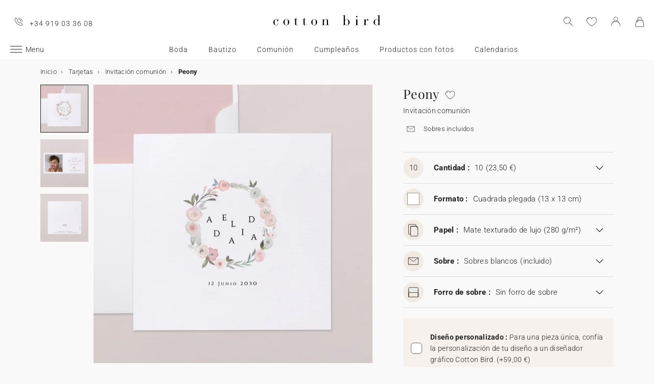

--- FILE ---
content_type: text/html; charset=UTF-8
request_url: https://www.cottonbird.es/p/c06-176-peony
body_size: 29930
content:


<!DOCTYPE html>
<html lang="es" data-country_code="es" data-channel_code="cb_es" class="cb" data-nosto_search_is_enabled="1">
<head>

    <script>
        window.dataLayer = window.dataLayer || [];
        function gtag(){dataLayer.push(arguments);}
    </script>

                                                                <!-- Google Tag Manager -->
        <script>
            (function(w,d,s,l,i){w[l]=w[l]||[];w[l].push({'gtm.start':
                    new Date().getTime(),event:'gtm.js'});var f=d.getElementsByTagName(s)[0],
                j=d.createElement(s),dl=l!='dataLayer'?'&l='+l:'';j.async=true;j.src=
                'https://msr.cottonbird.es/tag-management'+dl;f.parentNode.insertBefore(j,f);
            })(window,document,'script','dataLayer','GTM-P96GM33');
        </script>
        <!-- End Google Tag Manager -->
    
            <meta name="google-site-verification" content="rSSZdUezi32mLIvwCOvcLF6h22fNSmMsuF3VTWemHgQ" />
    
            <meta name="facebook-domain-verification" content="zekx29taw45rvvbnkofc9ohppn3038" />
    
            <meta name="p:domain_verify" content="36bae6111944f1e877d91d72b3ef2746"/>
    
    
    <meta charset="utf-8">
    <meta name="turbo-visit-control" content="reload">
    <meta name="turbo-prefetch" content="false">
    <meta http-equiv="X-UA-Compatible" content="IE=edge">
    <meta content="width=device-width, initial-scale=1, maximum-scale=2" name="viewport">

        <title>
            Invitación comunión  Peony | Cotton Bird
    </title>

    <meta name="description" content="Personaliza tu invitación de Comunión Peony y pide tus muestras gratuitas. Diseños únicos, imaginados e impresos en Francia con papeles y tintas responsables."/>

        
    <link rel="canonical" href="https://www.cottonbird.es/p/c06-176-peony" />

    
    
    <meta property="og:url"         content="https://www.cottonbird.es/p/c06-176-peony?_channel_code=CB_FR" />
<meta property="og:title"       content="Peony" />
<meta property="og:description" content="" />
<meta property="og:image"       content="/media/cache/sylius_shop_product_large_thumbnail/8b/19/9c9e05e4d016e2e3f20f729b8745.jpg" />
<meta property="og:type"        content="product">
<meta property="fb:app_id"      content="265033386862665" />

    <meta name="theme-color" content="#ffffff"/>

            <link rel="apple-touch-icon" href="/apple-touch-icon.png" />
        <link rel="manifest" href="/site.webmanifest" />
    
            <!--[if lt IE 9]>
        <script src="https://oss.maxcdn.com/html5shiv/3.7.3/html5shiv.min.js"></script>
        <script src="https://oss.maxcdn.com/respond/1.4.2/respond.min.js"></script>
        <![endif]-->

        <link rel="stylesheet" href="/build/shop-entry.e4dabdcc.css">
    
    
    
    

    <script src="/build/turbo-entry.8e9818d0.js" defer></script>
</head>

<body class="">
    <!-- Google Tag Manager (noscript) -->
    <noscript>
                    <iframe src="https://www.googletagmanager.com/ns.html?id=GTM-P96GM33" height="0" width="0" style="display:none;visibility:hidden"></iframe>
            </noscript>
    <!-- End Google Tag Manager (noscript) -->
    <script>
        if (typeof jQuery === 'undefined') {
            let script = document.createElement('script');
            script.src = 'https://code.jquery.com/jquery-3.4.1.min.js';
            document.getElementsByTagName('head')[0].appendChild(script);
        }
    </script>




    <!-- MENU MOBILE V1 -->
    <aside class="hamburger-menu__wrapper">
        <div class="hamburger-menu__backdrop"></div>
        <div class="hamburger-menu__container">
            <div class="hamburger-menu">
                <div class="hamburger-menu__content hamburger-slide">
                    <ul class="hamburger-list--lvl1" data-hamburger-level="1"></ul>
                </div>
                <div class="hamburger-slide">
                    <ul class="hamburger-list--lvl2" data-hamburger-level="2"></ul>
                </div>
                <div class="hamburger-slide">
                    <ul class="hamburger-list--lvl3" data-hamburger-level="3"></ul>
                </div>
            </div>
        </div>
    </aside>
    <!-- END MENU MOBILE V1 -->

    

        
<header class="header">
    <div class="header-container">
        <div class="header-wrapper">
            <div class="header-content container-fluid">
                <div class="header-info">
                                                                <span class="header-phone u-hidden-small u-hidden-medium">+34 919 03 36 08</span>
                                    </div>

                <div class="site-logo align-center">
                    <a href="/" class="logo" title="Volover a la home de Cotton Bird">
                        <img src="/build/img/header/cottonbird.svg" alt="Cotton Bird - sweet paper for tender moments" width="255" height="61">
                    </a>
                </div>
            </div>
        </div>
    </div>
</header>
<div id="main-navigation--position"></div>

<section class="main-navigation">
    <div class="main-navigation-container">
            <div class="utility-nav">
        <div>
            <div>
                <div class="utility-nav__item utility-nav__item--menu">
                    <a class="utility-nav__item--menu-container">
                        <div class="utility-nav__item--menu-inner"></div>
                    </a>
                </div>
                <div class="utility-nav__item utility-nav__item--logo">
                    <a href="/" title="Volover a la home de Cotton Bird">
                        <img src="/build/img/header/cottonbird-mobile.svg" alt="Cotton Bird - sweet paper for tender moments" width="57" height="24">
                    </a>
                </div>
            </div>
            <div>
                <div class="utility-nav__item utility-nav__item--search">
                    <img class="js-search" src="/build/img/icon/search-2020_1.svg" alt="Búsqueda" width="24" height="24">
                    <div class="search__overlay"></div>
                    <div class="search__container">
                        <div class="search-widget">
                            <div class="search__form-container">
                                <form role="search" class="search__form" novalidate="">
                                    <input type="search" placeholder="Búsqueda" class="search__input js-search-input">
                                    <img src="/build/img/icon/search-reset.svg" alt="" width="26" height="26" class="search--clear js-search-clear u-hidden">
                                </form>
                            </div>
                            <div class="search__hits"></div>
                        </div>
                        <img class="js-search-close search-widget--close" src="/build/img/icon/close-01.svg" alt="Quitar la búsqueda" width="24" height="24">
                    </div>
                </div>
                                    <div class="utility-nav__item utility-nav__item--contact u-hidden-large u-hidden-huge">
                        <a href="tel:+34 919 03 36 08">
                            <img src="/build/img/icon/phone.svg" alt="Wishlist" width="24" height="24">
                        </a>
                    </div>
                
                <div class="utility-nav__item utility-nav__item--contact  u-hidden-small ">
                    <turbo-frame id="utility-nav-wishlist" src="/_partial/utility-nav-wishlist?parent_path=/p/c06-176-peony">
                        <img src="/build/img/icon/is-fav-off.svg" alt="Wishlist" width="24" height="24">
                    </turbo-frame>
                </div>

                <div class="utility-nav__item utility-nav__item--profile">
                    <turbo-frame id="utility-nav-account" src="/_partial/utility-nav-account?parent_path=/p/c06-176-peony">
                        <a class="header-login__cta" href="/login" data-title="Conexión" data-redirection="/p/c06-176-peony" data-zone="header">
                            <img src="/build/img/icon/account-notlogged.svg" alt="conexión" width="24" height="24">
                        </a>
                    </turbo-frame>
                </div>

                <div class="utility-nav__item utility-nav__item--cart">
                    <div class="utility-nav__item--cart-icon-zoning"></div>
                </div>
            </div>
        </div>
    </div>

        <div class="primary-nav-wrapper">
            <div>
                
<nav class="js-main-navigation">
    <div class="item-burger--menu">
        <a class="item-burger--menu-container">
            <div class="item-burger--menu-inner"></div>
            <div class="item-burger--menu-label">Menu</div>
        </a>
    </div>
                    <ul class="c-primary-nav" data-code="es-menu-univers">
                                                    <li class="c-primary-nav__item" data-slug="menu-item-menu-item-1717-1">
                
                        <span class="atc c-primary-nav__link   " data-atc="L2JvZGE=" data-slug="menu-item-menu-item-1717-1" >Boda</span>
            
    </li>

                                                                    <li class="c-primary-nav__item" data-slug="menu-item-menu-item-1719-1">
                
                        <span class="atc c-primary-nav__link   " data-atc="L2JhdXRpem8=" data-slug="menu-item-menu-item-1719-1" >Bautizo</span>
            
    </li>

                                                                    <li class="c-primary-nav__item" data-slug="menu-item-menu-item-1718-1">
                
                        <span class="atc c-primary-nav__link   " data-atc="L2NvbXVuaW9u" data-slug="menu-item-menu-item-1718-1" >Comunión</span>
            
    </li>

                                                                    <li class="c-primary-nav__item" data-slug="menu-item-menu-item-1720-1">
                
                        <span class="atc c-primary-nav__link   " data-atc="L2N1bXBsZWFub3MtaW5mYW50aWw=" data-slug="menu-item-menu-item-1720-1" >Cumpleaños</span>
            
    </li>

                                                                    <li class="c-primary-nav__item" data-slug="menu-item--1845">
                
                        <span class="atc c-primary-nav__link   " data-atc="L2ZvdG8=" data-slug="menu-item--1845" >Productos con fotos</span>
            
    </li>

                                                                                                                                                        <li class="c-primary-nav__item" data-slug="menu-item--215">
                
            <a class="c-primary-nav__link   " href="/calendarios" data-slug="menu-item--215" >Calendarios</a>
    
    </li>

                                </nav>
            </div>
        </div>

    </div>
</section>



<section class="aside-navigation-container">
    <div class="aside-navigation">
        <div>
            <nav>
                <ul>
                    
                            <li>
                                                                                     <a href="/momentos-navidenos" class=" u-bold"
                                                
                    >☆ Colección de Navidad</a>
                             </li>
                                <li>
                                                                                     <a href="/invitaciones-de-boda-muestras" class=" u-bold"
                                                
                    >Muestras gratis</a>
                             </li>
                                <li>
                                                                                     <a href="https://www.cottonbird.es/p/gc01-4247-m-tarjeta-de-regalo" class=" "
                                                
                    >Tarjeta de regalo</a>
                             </li>
                                <li>
                                                                                     <span class="menu-item  " href=""
                                                
                    >Todas las celebraciones</span>
                        <ul>
        <li>
            <span class="back">Todas las celebraciones</span>
        </li>
                                                                                    <li>
                                            <span class="menu-item  "
                                                        
                        >Bodas</span>
                            <ul>
        <li>
            <span class="back">Bodas</span>
        </li>
                                                                                    <li>
                                            <span  class="  atc"
                            data-atc="L3RhcmpldGEvYm9kYS1pbnZpdGFjaW9u"                            
                        >Invitaciones de bodas</span >
                                    </li>
                                                                                                <li>
                                            <span  class="  atc"
                            data-atc="L3RhcmpldGEvYm9kYS1hZ3JhZGVjaW1pZW50b3M="                            
                        >Agradecimientos</span >
                                    </li>
                                                                                                <li>
                                            <span class="menu-item  "
                                                        
                        >El anuncio</span>
                            <ul>
        <li>
            <span class="back">El anuncio</span>
        </li>
                                                                                    <li>
                                            <span  class="  atc"
                            data-atc="L3RhcmpldGEvYm9kYS10YXJqZXRhLW51bWVyby1jdWVudGE="                            
                        >Tarjeta para número de cuenta</span >
                                    </li>
                                                                                                <li>
                                            <span  class="  atc"
                            data-atc="L2FjY2Vzb3Jpb3Mvc3RpY2tlcnMvYm9kYQ=="                            
                        >Stickers de sobre</span >
                                    </li>
                                                                                                <li>
                                            <span  class="  atc"
                            data-atc="L3RhcmpldGEvYm9kYS1zYXZlLXRoZS1kYXRl"                            
                        >Save the date</span >
                                    </li>
                        </ul>

                                    </li>
                                                                                                <li>
                                            <span class="menu-item  "
                                                        
                        >Decoración</span>
                            <ul>
        <li>
            <span class="back">Decoración</span>
        </li>
                                                                                    <li>
                                            <span  class=" u-bold atc"
                            data-atc="L2RlY29yYWNpb24vYm9kYQ=="                            
                        >Toda la decoración de boda</span >
                                    </li>
                                                                                                <li>
                                            <span  class="  atc"
                            data-atc="L2RlY29yYWNpb24vYm9kYS9saWJyby1maXJtYXM="                            
                        >Libro de firmas</span >
                                    </li>
                                                                                                <li>
                                            <span  class="  atc"
                            data-atc="L2RlY29yYWNpb24vYm9kYS9taXNhbA=="                            
                        >Misal</span >
                                    </li>
                                                                                                <li>
                                            <span  class="  atc"
                            data-atc="L2RlY29yYWNpb24vYm9kYS9jb25vLWNvbmZldGlz"                            
                        >Cono confetis</span >
                                    </li>
                                                                                                <li>
                                            <span  class="  atc"
                            data-atc="L2RlY29yYWNpb24vYm9kYS9hYmFuaWNvLXByb2dyYW1h"                            
                        >Abanicos y paipai</span >
                                    </li>
                                                                                                <li>
                                            <span  class="  atc"
                            data-atc="L2RlY29yYWNpb24vYm9kYS9jYXJ0ZWw="                            
                        >Carteles de boda</span >
                                    </li>
                                                                                                <li>
                                            <span  class="  atc"
                            data-atc="L2RlY29yYWNpb24vYm9kYS9ndWlybmFsZGE="                            
                        >Guirlanda de boda</span >
                                    </li>
                                                                                                <li>
                                            <span  class="  atc"
                            data-atc="L2ZvdG8vY2FtYXJhLWRlc2VjaGFibGU="                            
                        >Sticker cámaras desechables</span >
                                    </li>
                        </ul>

                                    </li>
                                                                                                <li>
                                            <span class="menu-item  "
                                                        
                        >Decoración de la mesa</span>
                            <ul>
        <li>
            <span class="back">Decoración de la mesa</span>
        </li>
                                                                                    <li>
                                            <span  class="  atc"
                            data-atc="L2RlY29yYWNpb24vYm9kYS9tZXNh"                            
                        >Toda la decoración de mesa</span >
                                    </li>
                                                                                                <li>
                                            <span  class="  atc"
                            data-atc="L2RlY29yYWNpb24vYm9kYS9tZXNhL21lbnU="                            
                        >Menú</span >
                                    </li>
                                                                                                <li>
                                            <span  class="  atc"
                            data-atc="L2RlY29yYWNpb24vYm9kYS9tZXNhL21hcmNhLXNpdGlv"                            
                        >Marcasitios</span >
                                    </li>
                                                                                                <li>
                                            <span  class="  atc"
                            data-atc="L2RlY29yYWNpb24vYm9kYS9tZXNhL3NlYXRpbmctcGxhbg=="                            
                        >Seating plan</span >
                                    </li>
                                                                                                <li>
                                            <span  class="  atc"
                            data-atc="L2RlY29yYWNpb24vYm9kYS9tZXNhL251bWVyby1tZXNh"                            
                        >Número de mesa</span >
                                    </li>
                        </ul>

                                    </li>
                                                                                                <li>
                                            <span class="menu-item  "
                                                        
                        >Detalles para invitados</span>
                            <ul>
        <li>
            <span class="back">Detalles para invitados</span>
        </li>
                                                                                    <li>
                                            <span  class=" u-bold atc"
                            data-atc="L3JlZ2Fsb3MvaW52aXRhZG9zLWJvZGE="                            
                        >Todos los detalles para invitados</span >
                                    </li>
                                                                                                <li>
                                            <span  class="  atc"
                            data-atc="L3JlZ2Fsb3MvaW52aXRhZG9zLWJvZGEvY2FqYS1nYWxsZXRhcw=="                            
                        >Caja para galletas</span >
                                    </li>
                                                                                                <li>
                                            <span  class="  atc"
                            data-atc="L3JlZ2Fsb3MvaW52aXRhZG9zLWJvZGEvY2FqYS1zb3JwcmVzYQ=="                            
                        >Caja sorpresa</span >
                                    </li>
                                                                                                <li>
                                            <span  class="  atc"
                            data-atc="L3JlZ2Fsb3MvaW52aXRhZG9zLWJvZGEvdmVsYXM="                            
                        >Velas</span >
                                    </li>
                                                                                                <li>
                                            <span  class="  atc"
                            data-atc="L3JlZ2Fsb3MvaW52aXRhZG9zLWJvZGEvcmFtby1mbG9yZXMtc2VjYXM="                            
                        >Ramo de flores secas</span >
                                    </li>
                                                                                                <li>
                                            <span  class="  atc"
                            data-atc="L2FjY2Vzb3Jpb3MvZXRpcXVldGFzL2JvZGE="                            
                        >Etiquetas para detalles</span >
                                    </li>
                                                                                                <li>
                                            <span  class="  atc"
                            data-atc="L2FjY2Vzb3Jpb3Mvc3RpY2tlcnMvYm9kYQ=="                            
                        >Sticker</span >
                                    </li>
                        </ul>

                                    </li>
                                                                                                <li>
                                            <span  class="  atc"
                            data-atc="aHR0cHM6Ly93d3cuY290dG9uYmlyZC5lcy9mb3RvL2FsYnVtZXMvZmlsdHJvL3RlbWEtYm9kYQ=="                            
                        >Álbum de fotos boda</span >
                                    </li>
                                                                                                <li>
                                            <span class="menu-item  "
                                                        
                        >Colaboraciones</span>
                            <ul>
        <li>
            <span class="back">Colaboraciones</span>
        </li>
                                                                                    <li>
                                            <span  class="  atc"
                            data-atc="L3RhcmpldGEvYm9kYS1pbnZpdGFjaW9uL2ZpbHRyby9jb2xhYm9yYWNpb24taGVsZW5hLXNvdWJleXJhbmQ="                            
                        >Cotton Bird x Helena Soubeyrand</span >
                                    </li>
                                                                                                <li>
                                            <span  class="  atc"
                            data-atc="L3RhcmpldGEvYm9kYS1pbnZpdGFjaW9uL2ZpbHRyby9jb2xhYm9yYWNpb24taGVyYmFyaXVt"                            
                        >Cotton Bird x Herbarium</span >
                                    </li>
                                                                                                <li>
                                            <span  class="  atc"
                            data-atc="L3RhcmpldGEvYm9kYS1pbnZpdGFjaW9uL2ZpbHRyby9jb2xhYm9yYWNpb24tbGVhdWJsZXVl"                            
                        >Cotton Bird x leaubleu</span >
                                    </li>
                        </ul>

                                    </li>
                        </ul>

                                    </li>
                                                                                                <li>
                                            <span class="menu-item  "
                                                        
                        >Bautizo</span>
                            <ul>
        <li>
            <span class="back">Bautizo</span>
        </li>
                                                                                    <li>
                                            <span  class="  atc"
                            data-atc="L3RhcmpldGEvYmF1dGl6by1pbnZpdGFjaW9u"                            
                        >Invitaciones de bautizo</span >
                                    </li>
                                                                                                <li>
                                            <span  class="  atc"
                            data-atc="L3RhcmpldGEvYmF1dGl6by1yZWNvcmRhdG9yaW9z"                            
                        >Recordatorios de bautizo</span >
                                    </li>
                                                                                                <li>
                                            <span class="menu-item  "
                                                        
                        >Decoración y detalles para invitados bautizo</span>
                            <ul>
        <li>
            <span class="back">Decoración y detalles para invitados bautizo</span>
        </li>
                                                                                    <li>
                                            <span  class="  atc"
                            data-atc="L2RlY29yYWNpb24vYmF1dGl6bw=="                            
                        >Toda la decoración y detalles bautizo</span >
                                    </li>
                                                                                                <li>
                                            <span  class="  atc"
                            data-atc="L2RlY29yYWNpb24vYmF1dGl6by9jb25vLWdvbG9zaW5hcw=="                            
                        >Cono golosinas</span >
                                    </li>
                                                                                                <li>
                                            <span  class="  atc"
                            data-atc="L2RlY29yYWNpb24vYmF1dGl6by9saWJyby1maXJtYXM="                            
                        >Libro de firmas</span >
                                    </li>
                                                                                                <li>
                                            <span  class="  atc"
                            data-atc="L2RlY29yYWNpb24vYmF1dGl6by9taXNhbA=="                            
                        >Misal</span >
                                    </li>
                                                                                                <li>
                                            <span  class="  atc"
                            data-atc="L2RlY29yYWNpb24vYmF1dGl6by9tZW51"                            
                        >Menú</span >
                                    </li>
                                                                                                <li>
                                            <span  class="  atc"
                            data-atc="L3JlZ2Fsb3MvaW52aXRhZG9zLWJhdXRpem8vdmVsYXM="                            
                        >Velas</span >
                                    </li>
                                                                                                <li>
                                            <span  class="  atc"
                            data-atc="L2FjY2Vzb3Jpb3MvZXRpcXVldGFzL2JhdXRpem8="                            
                        >Etiquetas para detalles</span >
                                    </li>
                                                                                                <li>
                                            <span  class="  atc"
                            data-atc="L3JlZ2Fsb3MvaW52aXRhZG9zLWJhdXRpem8vY2FqYS1nYWxsZXRhcw=="                            
                        >Caja para galletas</span >
                                    </li>
                                                                                                <li>
                                            <span  class="  atc"
                            data-atc="L3JlZ2Fsb3MvaW52aXRhZG9zLWJhdXRpem8vY2FqYS1zb3JwcmVzYQ=="                            
                        >Caja sorpresa</span >
                                    </li>
                        </ul>

                                    </li>
                                                                                                <li>
                                            <span class="menu-item  "
                                                        
                        >Accesorios para invitaciones</span>
                            <ul>
        <li>
            <span class="back">Accesorios para invitaciones</span>
        </li>
                                                                                    <li>
                                            <span  class="  atc"
                            data-atc="L2FjY2Vzb3Jpb3Mvc3RpY2tlcnMvYmF1dGl6bw=="                            
                        >Stickers de sobre</span >
                                    </li>
                                                                                                <li>
                                            <span  class="  atc"
                            data-atc="L2FjY2Vzb3Jpb3MvbGF6b3M="                            
                        >Lazos</span >
                                    </li>
                                                                                                <li>
                                            <span  class="  atc"
                            data-atc="L2FjY2Vzb3Jpb3MvZmxvcmVzLXNlY2Fz"                            
                        >Flores secas</span >
                                    </li>
                        </ul>

                                    </li>
                        </ul>

                                    </li>
                                                                                                <li>
                                            <span class="menu-item  "
                                                        
                        >Comunión</span>
                            <ul>
        <li>
            <span class="back">Comunión</span>
        </li>
                                                                                    <li>
                                            <span  class="  atc"
                            data-atc="L3JlZ2Fsb3MvaW52aXRhZG9zLWNvbXVuaW9uL21hcmNhcGFnaW5hcw=="                            
                        >Puntos de libro</span >
                                    </li>
                                                                                                <li>
                                            <span  class="  atc"
                            data-atc="L3RhcmpldGEvY29tdW5pb24taW52aXRhY2lvbg=="                            
                        >Invitaciones de comunión</span >
                                    </li>
                                                                                                <li>
                                            <span  class="  atc"
                            data-atc="L3RhcmpldGEvY29tdW5pb24tYWdyYWRlY2ltaWVudG9z"                            
                        >Recordatorios de comunión</span >
                                    </li>
                                                                                                <li>
                                            <span class="menu-item  "
                                                        
                        >Decoración y detalles para invitados comunión</span>
                            <ul>
        <li>
            <span class="back">Decoración y detalles para invitados comunión</span>
        </li>
                                                                                    <li>
                                            <span  class=" u-bold atc"
                            data-atc="L3JlZ2Fsb3MvaW52aXRhZG9zLWNvbXVuaW9u"                            
                        >Toda la decoración y detalles comunión</span >
                                    </li>
                                                                                                <li>
                                            <span  class="  atc"
                            data-atc="L2RlY29yYWNpb24vY29tdW5pb24vbGlicm8tZmlybWFz"                            
                        >Libro de firmas</span >
                                    </li>
                                                                                                <li>
                                            <span  class="  atc"
                            data-atc="L2RlY29yYWNpb24vY29tdW5pb24vbWVudQ=="                            
                        >Menú</span >
                                    </li>
                                                                                                <li>
                                            <span  class="  atc"
                            data-atc="L3JlZ2Fsb3MvaW52aXRhZG9zLWNvbXVuaW9uL3ZlbGFz"                            
                        >Velas</span >
                                    </li>
                                                                                                <li>
                                            <span  class="  atc"
                            data-atc="L2RlY29yYWNpb24vY29tdW5pb24vY29uby1nb2xvc2luYXM="                            
                        >Cono golosinas</span >
                                    </li>
                                                                                                <li>
                                            <span  class="  atc"
                            data-atc="L3JlZ2Fsb3MvaW52aXRhZG9zLWNvbXVuaW9uL2NhamEtc29ycHJlc2E="                            
                        >Caja sorpresa</span >
                                    </li>
                                                                                                <li>
                                            <span  class="  atc"
                            data-atc="L2FjY2Vzb3Jpb3MvZXRpcXVldGFzL2NvbXVuaW9u"                            
                        >Etiquetas para detalles</span >
                                    </li>
                        </ul>

                                    </li>
                                                                                                <li>
                                            <span class="menu-item  "
                                                        
                        >Accesorios para invitaciones</span>
                            <ul>
        <li>
            <span class="back">Accesorios para invitaciones</span>
        </li>
                                                                                    <li>
                                            <span  class="  atc"
                            data-atc="L2FjY2Vzb3Jpb3Mvc3RpY2tlcnMvY29tdW5pb24="                            
                        >Stickers de sobre</span >
                                    </li>
                                                                                                <li>
                                            <span  class="  atc"
                            data-atc="L2FjY2Vzb3Jpb3MvbGF6b3M="                            
                        >Lazos</span >
                                    </li>
                        </ul>

                                    </li>
                        </ul>

                                    </li>
                                                                                                <li>
                                            <span class="menu-item  "
                                                        
                        >Cumpleaños</span>
                            <ul>
        <li>
            <span class="back">Cumpleaños</span>
        </li>
                                                                                    <li>
                                            <span  class=" u-bold atc"
                            data-atc="L3RhcmpldGEvY3VtcGxlYW5vcy1pbnZpdGFjaW9u"                            
                        >Invitaciones de cumpleaños</span >
                                    </li>
                                                                                                <li>
                                            <span class="menu-item  "
                                                        
                        >Decoración de cumpleaños</span>
                            <ul>
        <li>
            <span class="back">Decoración de cumpleaños</span>
        </li>
                                                                                    <li>
                                            <span  class="  atc"
                            data-atc="L2RlY29yYWNpb24vY3VtcGxlYW5vcw=="                            
                        >Toda la decoración</span >
                                    </li>
                                                                                                <li>
                                            <span  class="  atc"
                            data-atc="L2RlY29yYWNpb24vY3VtcGxlYW5vcy9ndWlybmFsZGE="                            
                        >Guirlanda</span >
                                    </li>
                                                                                                <li>
                                            <span  class="  atc"
                            data-atc="L2RlY29yYWNpb24vY3VtcGxlYW5vcy9jYWtlLXRvcHBlcg=="                            
                        >Cake topper</span >
                                    </li>
                                                                                                <li>
                                            <span  class="  atc"
                            data-atc="L2FjY2Vzb3Jpb3Mvc3RpY2tlcnMvY3VtcGxlYW5vcw=="                            
                        >Stickers de cumpleaños</span >
                                    </li>
                                                                                                <li>
                                            <span  class="  atc"
                            data-atc="L2RlY29yYWNpb24vY3VtcGxlYW5vcy9tZXNhL3Zhc28tcGFwZWw="                            
                        >Vasos de papel</span >
                                    </li>
                                                                                                <li>
                                            <span  class="  atc"
                            data-atc="L2RlY29yYWNpb24vY3VtcGxlYW5vcy9tZXNhL21hbnRlbC1pbmRpdmlkdWFs"                            
                        >Mantel individual de papel</span >
                                    </li>
                                                                                                <li>
                                            <span  class="  atc"
                            data-atc="L2RlY29yYWNpb24vY3VtcGxlYW5vcy9tZXNhL3NlcnZpbGxldGVybw=="                            
                        >Servilleteros</span >
                                    </li>
                        </ul>

                                    </li>
                                                                                                <li>
                                            <span class="menu-item  "
                                                        
                        >Detalles para invitados</span>
                            <ul>
        <li>
            <span class="back">Detalles para invitados</span>
        </li>
                                                                                    <li>
                                            <span  class="  atc"
                            data-atc="L3JlZ2Fsb3MvaW52aXRhZG9zLWN1bXBsZWFub3MvY29uby1nb2xvc2luYXM="                            
                        >Cono golosinas</span >
                                    </li>
                                                                                                <li>
                                            <span  class="  atc"
                            data-atc="L3JlZ2Fsb3MvaW52aXRhZG9zLWN1bXBsZWFub3MvY2FqYS1zb3JwcmVzYQ=="                            
                        >Caja sorpresa</span >
                                    </li>
                                                                                                <li>
                                            <span  class="  atc"
                            data-atc="L3JlZ2Fsb3MvaW52aXRhZG9zLWN1bXBsZWFub3MvY2FqYS1nYWxsZXRhcw=="                            
                        >Caja para galletas</span >
                                    </li>
                                                                                                <li>
                                            <span  class="  atc"
                            data-atc="L2FjY2Vzb3Jpb3MvZXRpcXVldGFzL2N1bXBsZWFub3M="                            
                        >Etiquetas para regalos</span >
                                    </li>
                        </ul>

                                    </li>
                                                                                                <li>
                                            <span  class="  atc"
                            data-atc="L2N1bXBsZWFub3MvY290dG9uLWJpcmQteC1ib250b24="                            
                        >Colaboración Cotton Bird x Bonton</span >
                                    </li>
                        </ul>

                                    </li>
                                                                                                                    <li>
                                            <span class="menu-item  "
                                                        
                        >Navidad</span>
                            <ul>
        <li>
            <span class="back">Navidad</span>
        </li>
                                                                                    <li>
                                            <a href="/momentos-navidenos"  class=" "
                                                        
                        >Ver la colección de Navidad</a >
                                    </li>
                                                                                                <li>
                                            <span  class="  atc"
                            data-atc="L3RhcmpldGEvZmVsaWNpdGFjaW9uZXMtbmF2aWRhZA=="                            
                        >Felicitaciones de Navidad</span >
                                    </li>
                                                                                                <li>
                                            <span class="menu-item  "
                                                        
                        >Calendarios</span>
                            <ul>
        <li>
            <span class="back">Calendarios</span>
        </li>
                                                                                    <li>
                                            <span  class="  atc"
                            data-atc="L2NhbGVuZGFyaW9zL2NhbGVuZGFyaW8tYWR2aWVudG8vZm90bw=="                            
                        >Calendario de Adviento</span >
                                    </li>
                                                                                                <li>
                                            <span  class="  atc"
                            data-atc="L2NhbGVuZGFyaW9zL2NhbGVuZGFyaW8tZm90by9lc3BpcmFs"                            
                        >Calendarios con espiral</span >
                                    </li>
                                                                                                <li>
                                            <span  class="  atc"
                            data-atc="L2NhbGVuZGFyaW9zL2NhbGVuZGFyaW8tZm90by9hY29yZGVvbg=="                            
                        >Calendario acordeón</span >
                                    </li>
                        </ul>

                                    </li>
                                                                                                <li>
                                            <span class="menu-item  "
                                                        
                        >Regalos de navidad</span>
                            <ul>
        <li>
            <span class="back">Regalos de navidad</span>
        </li>
                                                                                    <li>
                                            <span  class="  atc"
                            data-atc="L3JlZ2Fsb3MvbmF2aWRhZA=="                            
                        >Todos los regalos</span >
                                    </li>
                                                                                                <li>
                                            <span  class="  atc"
                            data-atc="L2N1YWRlcm5vcy1kZS1ub3Rhcw=="                            
                        >Cuaderno personalizado</span >
                                    </li>
                                                                                                <li>
                                            <span  class="  atc"
                            data-atc="L2ZvdG8vY3VhZHJvLWZvdG8tcGVyc29uYWxpemFkbw=="                            
                        >Cuadro con foto personalizado</span >
                                    </li>
                                                                                                <li>
                                            <span  class="  atc"
                            data-atc="L3JlZ2Fsb3MvbmF2aWRhZC9jaG9jb2xhdGVz"                            
                        >Tableta de chocolate navideña</span >
                                    </li>
                                                                                                <li>
                                            <span  class="  atc"
                            data-atc="L3JlZ2Fsb3MvbmF2aWRhZC92ZWxhcw=="                            
                        >Velas</span >
                                    </li>
                                                                                                <li>
                                            <span  class="  atc"
                            data-atc="L2FjY2Vzb3Jpb3MvZXRpcXVldGFzL25hdmlkYWQtcmVnYWxv"                            
                        >Etiquetas para regalos</span >
                                    </li>
                                                                                                <li>
                                            <span  class="  atc"
                            data-atc="L2FjY2Vzb3Jpb3Mvc3RpY2tlcnMvbmF2aWRhZA=="                            
                        >Stickers para regalos</span >
                                    </li>
                                                                                                <li>
                                            <span  class="  atc"
                            data-atc="L2ZvdG8vcG9sYXJvaWQ="                            
                        >Polaroids</span >
                                    </li>
                                                                                                <li>
                                            <span  class="  atc"
                            data-atc="L2ZvdG8vYWxidW1lcw=="                            
                        >Álbum de fotos</span >
                                    </li>
                        </ul>

                                    </li>
                                                                                                <li>
                                            <span  class="  atc"
                            data-atc="L25hdmlkYWQvY290dG9uLWJpcmQteC1tZXItbWFn"                            
                        >Colaboración Cotton Bird x Mer Mag</span >
                                    </li>
                        </ul>

                                    </li>
                                                                </ul>

                             </li>
                                <li>
                                                                                     <span class="menu-item  " href=""
                                                
                    >Tarjetas</span>
                        <ul>
        <li>
            <span class="back">Tarjetas</span>
        </li>
                                                                                    <li>
                                            <a href="/tarjeta"  class=" u-bold"
                                                        
                        >Todas las tarjetas</a >
                                    </li>
                                                                                                <li>
                                            <span class="menu-item  "
                                                        
                        >Tarjetas de boda</span>
                            <ul>
        <li>
            <span class="back">Tarjetas de boda</span>
        </li>
                                                                                    <li>
                                            <a href="/tarjeta/boda-invitacion"  class=" "
                                                        
                        >Invitación</a >
                                    </li>
                                                                                                <li>
                                            <a href="https://www.cottonbird.es/digital/boda-invitacion"  class=" "
                                                        
                        >Invitación de boda digital</a >
                                    </li>
                                                                                                <li>
                                            <a href="/tarjeta/boda-agradecimientos"  class=" "
                                                        
                        >Agradecimientos</a >
                                    </li>
                                                                                                <li>
                                            <a href="/tarjeta/boda-tarjeta-numero-cuenta"  class=" "
                                                        
                        >Tarjeta número de cuenta</a >
                                    </li>
                                                                                                <li>
                                            <a href="/tarjeta/boda-save-the-date"  class=" "
                                                        
                        >Save the date</a >
                                    </li>
                                                                                                <li>
                                            <a href="/tarjeta/boda-invitacion-aniversario"  class=" "
                                                        
                        >Invitación aniversario de boda</a >
                                    </li>
                                                                                                <li>
                                            <a href="https://www.cottonbird.es/sobres-y-forros-de-sobre"  class=" "
                                                        
                        >Sobres y forros de sobre</a >
                                    </li>
                        </ul>

                                    </li>
                                                                                                <li>
                                            <span class="menu-item  "
                                                        
                        >Tarjetas de bautizo</span>
                            <ul>
        <li>
            <span class="back">Tarjetas de bautizo</span>
        </li>
                                                                                    <li>
                                            <a href="/tarjeta/bautizo-invitacion"  class=" "
                                                        
                        >Invitación</a >
                                    </li>
                                                                                                <li>
                                            <a href="https://www.cottonbird.es/digital/bautizo-invitacion"  class=" "
                                                        
                        >Invitación de bautizo digital</a >
                                    </li>
                                                                                                <li>
                                            <a href="/tarjeta/bautizo-recordatorios"  class=" "
                                                        
                        >Recordatorios</a >
                                    </li>
                        </ul>

                                    </li>
                                                                                                <li>
                                            <span class="menu-item  "
                                                        
                        >Tarjetas de comunión</span>
                            <ul>
        <li>
            <span class="back">Tarjetas de comunión</span>
        </li>
                                                                                    <li>
                                            <a href="/tarjeta/comunion-invitacion"  class=" "
                                                        
                        >Invitación</a >
                                    </li>
                                                                                                <li>
                                            <a href="https://www.cottonbird.es/digital/comunion-invitacion"  class=" "
                                                        
                        >Invitación de comunión digital</a >
                                    </li>
                                                                                                <li>
                                            <a href="/tarjeta/comunion-agradecimientos"  class=" "
                                                        
                        >Agradecimientos</a >
                                    </li>
                        </ul>

                                    </li>
                                                                                                <li>
                                            <a href="/tarjeta/cumpleanos-invitacion"  class=" "
                                                        
                        >Invitación de cumpleaños</a >
                                    </li>
                                                                                                <li>
                                            <a href="/tarjeta/felicitaciones-navidad"  class=" "
                                                        
                        >Felicitaciones de Navidad</a >
                                    </li>
                                                                                                <li>
                                            <span  class="  atc"
                            data-atc="L2ludml0YWNpb25lcy1kZS1ib2RhLW11ZXN0cmFz"                            
                        >Muestras de invitaciones de boda</span >
                                    </li>
                                                                                                <li>
                                            <a href="/accesorios"  class=" "
                                                        
                        >Accesorios</a >
                                    </li>
                                                                                                <li>
                                            <a href="https://www.birdpostal.com/es"  class=" "
                                                        target="_blank"
                        >Tarjetas digitales</a >
                                    </li>
                        </ul>

                             </li>
                                <li>
                                                                                     <span class="menu-item  " href=""
                                                
                    >Decoración</span>
                        <ul>
        <li>
            <span class="back">Decoración</span>
        </li>
                                                                                    <li>
                                            <span  class=" u-bold atc"
                            data-atc="L2RlY29yYWNpb24="                            
                        >Toda la decoración</span >
                                    </li>
                                                                                                <li>
                                            <span class="menu-item  "
                                                        
                        >Decoración de boda</span>
                            <ul>
        <li>
            <span class="back">Decoración de boda</span>
        </li>
                                                                                    <li>
                                            <span  class=" u-bold atc"
                            data-atc="L2RlY29yYWNpb24vYm9kYQ=="                            
                        >Toda la decoración de boda</span >
                                    </li>
                                                                                                <li>
                                            <span class="menu-item  "
                                                        
                        >Decoración mesa de boda</span>
                            <ul>
        <li>
            <span class="back">Decoración mesa de boda</span>
        </li>
                                                                                    <li>
                                            <span  class=" u-bold atc"
                            data-atc="L2RlY29yYWNpb24vYm9kYS9tZXNh"                            
                        >Toda la decoración de mesa</span >
                                    </li>
                                                                                                <li>
                                            <span  class="  atc"
                            data-atc="L2RlY29yYWNpb24vYm9kYS9tZXNhL21hcmNhLXNpdGlv"                            
                        >Marcasitios</span >
                                    </li>
                                                                                                <li>
                                            <span  class="  atc"
                            data-atc="L2RlY29yYWNpb24vYm9kYS9tZXNhL21lbnU="                            
                        >Menú</span >
                                    </li>
                                                                                                <li>
                                            <span  class="  atc"
                            data-atc="L2RlY29yYWNpb24vYm9kYS9tZXNhL251bWVyby1tZXNh"                            
                        >Número de mesa</span >
                                    </li>
                                                                                                <li>
                                            <span  class="  atc"
                            data-atc="L2RlY29yYWNpb24vYm9kYS9tZXNhL3NlYXRpbmctcGxhbg=="                            
                        >Seating plan</span >
                                    </li>
                        </ul>

                                    </li>
                                                                                                <li>
                                            <span  class="  atc"
                            data-atc="L2RlY29yYWNpb24vYm9kYS9taXNhbA=="                            
                        >Misal</span >
                                    </li>
                                                                                                <li>
                                            <span  class="  atc"
                            data-atc="L2RlY29yYWNpb24vYm9kYS9hYmFuaWNvLXByb2dyYW1h"                            
                        >Abanico programa</span >
                                    </li>
                                                                                                <li>
                                            <span  class="  atc"
                            data-atc="L2RlY29yYWNpb24vYm9kYS9jb25vLWNvbmZldGlz"                            
                        >Cono confetis</span >
                                    </li>
                                                                                                <li>
                                            <span  class="  atc"
                            data-atc="L2RlY29yYWNpb24vYm9kYS9jYXJ0ZWw="                            
                        >Cartel bienvenida</span >
                                    </li>
                                                                                                <li>
                                            <span  class="  atc"
                            data-atc="L2RlY29yYWNpb24vYm9kYS9ndWlybmFsZGE="                            
                        >Guirnalda</span >
                                    </li>
                                                                                                <li>
                                            <span  class="  atc"
                            data-atc="L2RlY29yYWNpb24vYm9kYS9saWJyby1maXJtYXM="                            
                        >Libro de firmas boda</span >
                                    </li>
                                                                                                <li>
                                            <span  class="  atc"
                            data-atc="L2ZvdG8vY2FtYXJhLWRlc2VjaGFibGU="                            
                        >Sticker cámaras desechables</span >
                                    </li>
                        </ul>

                                    </li>
                                                                                                <li>
                                            <span class="menu-item  "
                                                        
                        >Decoración habitación niños</span>
                            <ul>
        <li>
            <span class="back">Decoración habitación niños</span>
        </li>
                                                                                    <li>
                                            <span  class=" u-bold atc"
                            data-atc="L2RlY29yYWNpb24vbmlub3M="                            
                        >Toda la decoración habitación niños</span >
                                    </li>
                                                                                                <li>
                                            <span  class="  atc"
                            data-atc="L2RlY29yYWNpb24vbmlub3MvbWVkaWRvci1pbmZhbnRpbA=="                            
                        >Medidor infantil</span >
                                    </li>
                                                                                                <li>
                                            <span  class="  atc"
                            data-atc="L2RlY29yYWNpb24vbmlub3MvbGFtaW5hcy1iZWJlcw=="                            
                        >Lámina bebé</span >
                                    </li>
                                                                                                <li>
                                            <span  class="  atc"
                            data-atc="L2RlY29yYWNpb24vbmlub3MvbGFtaW5hcy1uYWNpbWllbnRv"                            
                        >Lámina nacimiento</span >
                                    </li>
                                                                                                <li>
                                            <span  class="  atc"
                            data-atc="L2RlY29yYWNpb24vY2FzYS9wb3N0ZXIvZmlsdHJvL2VzdGlsby1uaW5vcw=="                            
                        >Lámina habitación niños</span >
                                    </li>
                        </ul>

                                    </li>
                                                                                                <li>
                                            <span class="menu-item  "
                                                        
                        >Decoración de bautizo</span>
                            <ul>
        <li>
            <span class="back">Decoración de bautizo</span>
        </li>
                                                                                    <li>
                                            <span  class=" u-bold atc"
                            data-atc="L2RlY29yYWNpb24vYmF1dGl6bw=="                            
                        >Toda la decoración de bautizo</span >
                                    </li>
                                                                                                <li>
                                            <span  class="  atc"
                            data-atc="L2RlY29yYWNpb24vYmF1dGl6by9jb25vLWdvbG9zaW5hcw=="                            
                        >Cono golosinas</span >
                                    </li>
                                                                                                <li>
                                            <span  class="  atc"
                            data-atc="L2RlY29yYWNpb24vYmF1dGl6by9saWJyby1maXJtYXM="                            
                        >Libro de firmas</span >
                                    </li>
                                                                                                <li>
                                            <span  class="  atc"
                            data-atc="L2RlY29yYWNpb24vYmF1dGl6by9taXNhbA=="                            
                        >Misal</span >
                                    </li>
                                                                                                <li>
                                            <span  class="  atc"
                            data-atc="L2RlY29yYWNpb24vYmF1dGl6by9tZW51"                            
                        >Menú</span >
                                    </li>
                        </ul>

                                    </li>
                                                                                                <li>
                                            <span class="menu-item  "
                                                        
                        >Decoración de comunión</span>
                            <ul>
        <li>
            <span class="back">Decoración de comunión</span>
        </li>
                                                                                    <li>
                                            <span  class=" u-bold atc"
                            data-atc="L2RlY29yYWNpb24vY29tdW5pb24="                            
                        >Toda la decoración de comunión</span >
                                    </li>
                                                                                                <li>
                                            <span  class="  atc"
                            data-atc="L2RlY29yYWNpb24vY29tdW5pb24vY29uby1nb2xvc2luYXM="                            
                        >Cono golosinas</span >
                                    </li>
                                                                                                <li>
                                            <span  class="  atc"
                            data-atc="L2RlY29yYWNpb24vY29tdW5pb24vbGlicm8tZmlybWFz"                            
                        >Libro de firmas</span >
                                    </li>
                                                                                                <li>
                                            <span  class="  atc"
                            data-atc="L2RlY29yYWNpb24vY29tdW5pb24vbWVudQ=="                            
                        >Menú</span >
                                    </li>
                        </ul>

                                    </li>
                                                                                                <li>
                                            <span class="menu-item  "
                                                        
                        >Decoración de cumpleaños</span>
                            <ul>
        <li>
            <span class="back">Decoración de cumpleaños</span>
        </li>
                                                                                    <li>
                                            <span  class=" u-bold atc"
                            data-atc="L2RlY29yYWNpb24vY3VtcGxlYW5vcw=="                            
                        >Toda la decoración de cumpleaños</span >
                                    </li>
                                                                                                <li>
                                            <span class="menu-item  "
                                                        
                        >Decoración de mesa</span>
                            <ul>
        <li>
            <span class="back">Decoración de mesa</span>
        </li>
                                                                                    <li>
                                            <span  class=" u-bold atc"
                            data-atc="L2RlY29yYWNpb24vY3VtcGxlYW5vcy9tZXNh"                            
                        >Toda la decoración de mesa</span >
                                    </li>
                                                                                                <li>
                                            <span  class="  atc"
                            data-atc="L2RlY29yYWNpb24vY3VtcGxlYW5vcy9tZXNhL3Zhc28tcGFwZWw="                            
                        >Vaso de papel</span >
                                    </li>
                                                                                                <li>
                                            <span  class="  atc"
                            data-atc="L2RlY29yYWNpb24vY3VtcGxlYW5vcy9tZXNhL3NlcnZpbGxldGVybw=="                            
                        >Servilletero</span >
                                    </li>
                                                                                                <li>
                                            <span  class="  atc"
                            data-atc="L2RlY29yYWNpb24vY3VtcGxlYW5vcy9tZXNhL21hbnRlbC1pbmRpdmlkdWFs"                            
                        >Mantel individual</span >
                                    </li>
                        </ul>

                                    </li>
                                                                                                <li>
                                            <span  class="  atc"
                            data-atc="L2RlY29yYWNpb24vY3VtcGxlYW5vcy9ndWlybmFsZGE="                            
                        >Guirnalda</span >
                                    </li>
                                                                                                <li>
                                            <span  class="  atc"
                            data-atc="L2RlY29yYWNpb24vY3VtcGxlYW5vcy9jYWtlLXRvcHBlcg=="                            
                        >Cake topper</span >
                                    </li>
                        </ul>

                                    </li>
                                                                                                <li>
                                            <span class="menu-item  "
                                                        
                        >Decoración casa</span>
                            <ul>
        <li>
            <span class="back">Decoración casa</span>
        </li>
                                                                                    <li>
                                            <span  class=" u-bold atc"
                            data-atc="L2RlY29yYWNpb24vY2FzYQ=="                            
                        >Toda la decoración para la casa</span >
                                    </li>
                                                                                                <li>
                                            <span  class="  atc"
                            data-atc="L2RlY29yYWNpb24vY2FzYS9wb3N0ZXI="                            
                        >Póster</span >
                                    </li>
                                                                                                <li>
                                            <span  class="  atc"
                            data-atc="L2RlY29yYWNpb24vY2FzYS92ZWxhcw=="                            
                        >Vela</span >
                                    </li>
                        </ul>

                                    </li>
                                                                                                <li>
                                            <span class="menu-item  "
                                                        
                        >Accesorios</span>
                            <ul>
        <li>
            <span class="back">Accesorios</span>
        </li>
                                                                                    <li>
                                            <span  class="  atc"
                            data-atc="L2FjY2Vzb3Jpb3MvbWFyY29z"                            
                        >Marcos</span >
                                    </li>
                                                                                                <li>
                                            <span  class="  atc"
                            data-atc="L2FjY2Vzb3Jpb3Mvc29wb3J0ZS10YXJqZXRhcw=="                            
                        >Soporte tarjetas</span >
                                    </li>
                        </ul>

                                    </li>
                        </ul>

                             </li>
                                <li>
                                                                                     <span class="menu-item  " href=""
                                                
                    >Regalos</span>
                        <ul>
        <li>
            <span class="back">Regalos</span>
        </li>
                                                                                    <li>
                                            <span  class=" u-bold atc"
                            data-atc="L3JlZ2Fsb3M="                            
                        >Todos los regalos</span >
                                    </li>
                                                                                                <li>
                                            <span class="menu-item  "
                                                        
                        >Detalles para invitados de boda</span>
                            <ul>
        <li>
            <span class="back">Detalles para invitados de boda</span>
        </li>
                                                                                    <li>
                                            <span  class=" u-bold atc"
                            data-atc="L3JlZ2Fsb3MvaW52aXRhZG9zLWJvZGE="                            
                        >Todos los detalles para invitados de boda</span >
                                    </li>
                                                                                                <li>
                                            <span  class="  atc"
                            data-atc="L3JlZ2Fsb3MvaW52aXRhZG9zLWJvZGEvY2FqYS1nYWxsZXRhcw=="                            
                        >Caja para galletas</span >
                                    </li>
                                                                                                <li>
                                            <span  class="  atc"
                            data-atc="L3JlZ2Fsb3MvaW52aXRhZG9zLWJvZGEvdmVsYXM="                            
                        >Vela</span >
                                    </li>
                                                                                                <li>
                                            <span  class="  atc"
                            data-atc="L3JlZ2Fsb3MvaW52aXRhZG9zLWJvZGEvY2FqYS1zb3JwcmVzYQ=="                            
                        >Caja sorpresa</span >
                                    </li>
                                                                                                <li>
                                            <span  class="  atc"
                            data-atc="L2FjY2Vzb3Jpb3MvZXRpcXVldGFzL2JvZGE="                            
                        >Etiqueta boda</span >
                                    </li>
                                                                                                <li>
                                            <span  class="  atc"
                            data-atc="L3JlZ2Fsb3MvaW52aXRhZG9zLWJvZGEvcmFtby1mbG9yZXMtc2VjYXM="                            
                        >Ramo de flores secas</span >
                                    </li>
                                                                                                <li>
                                            <a href="/accesorios/stickers/boda"  class=" "
                                                        
                        >Stickers</a >
                                    </li>
                                                                                                <li>
                                            <a href="/accesorios/regalos/jabones"  class=" "
                                                        
                        >Jabones artesanales</a >
                                    </li>
                                                                                                <li>
                                            <a href="/accesorios/regalos/botellitas"  class=" "
                                                        
                        >Botellitas</a >
                                    </li>
                                                                                                <li>
                                            <a href="/accesorios/regalos/bolsitas"  class=" "
                                                        
                        >Bolsitas de tela</a >
                                    </li>
                        </ul>

                                    </li>
                                                                                                <li>
                                            <span class="menu-item  "
                                                        
                        >Regalos de nacimiento</span>
                            <ul>
        <li>
            <span class="back">Regalos de nacimiento</span>
        </li>
                                                                                    <li>
                                            <span  class=" u-bold atc"
                            data-atc="L3JlZ2Fsb3MvcmVnYWxvcy1uYWNpbWllbnRv"                            
                        >Todos los regalos de nacimiento</span >
                                    </li>
                                                                                                <li>
                                            <span class="menu-item  "
                                                        
                        >Tarjetas bebé</span>
                            <ul>
        <li>
            <span class="back">Tarjetas bebé</span>
        </li>
                                                                                    <li>
                                            <span  class=" u-bold atc"
                            data-atc="L3JlZ2Fsb3MvcmVnYWxvcy1uYWNpbWllbnRvL3RhcmpldGFzLWJlYmU="                            
                        >Todas las tarjetas bebé</span >
                                    </li>
                                                                                                <li>
                                            <span  class="  atc"
                            data-atc="L3JlZ2Fsb3MvcmVnYWxvcy1uYWNpbWllbnRvL3RhcmpldGFzLWJlYmUvZW1iYXJhem8="                            
                        >Tarjetas de embarazo</span >
                                    </li>
                                                                                                <li>
                                            <span  class="  atc"
                            data-atc="L3JlZ2Fsb3MvcmVnYWxvcy1uYWNpbWllbnRvL3RhcmpldGFzLWJlYmUvbWVzZXMtYmViZQ=="                            
                        >Tarjetas meses bebé</span >
                                    </li>
                                                                                                <li>
                                            <span  class="  atc"
                            data-atc="L3JlZ2Fsb3MvcmVnYWxvcy1uYWNpbWllbnRvL3RhcmpldGFzLWJlYmUvcHJpbWVyYXMtdmVjZXM="                            
                        >Tarjetas primeras veces bebé</span >
                                    </li>
                        </ul>

                                    </li>
                                                                                                <li>
                                            <span  class="  atc"
                            data-atc="L3JlZ2Fsb3MvcmVnYWxvcy1uYWNpbWllbnRvL3RhcmpldGFzLWFwcmVuZGl6YWpl"                            
                        >Tarjetas de aprendizaje</span >
                                    </li>
                                                                                                <li>
                                            <a href="/accesorios/stickers/bebe-nino"  class=" "
                                                        
                        >Stickers</a >
                                    </li>
                        </ul>

                                    </li>
                                                                                                <li>
                                            <span class="menu-item  "
                                                        
                        >Regalos invitados de bautizo</span>
                            <ul>
        <li>
            <span class="back">Regalos invitados de bautizo</span>
        </li>
                                                                                    <li>
                                            <span  class=" u-bold atc"
                            data-atc="L3JlZ2Fsb3MvaW52aXRhZG9zLWJhdXRpem8="                            
                        >Todos los regalos invitados de bautizo</span >
                                    </li>
                                                                                                <li>
                                            <span  class="  atc"
                            data-atc="L3JlZ2Fsb3MvaW52aXRhZG9zLWJhdXRpem8vY2FqYS1nYWxsZXRhcw=="                            
                        >Caja para galletas</span >
                                    </li>
                                                                                                <li>
                                            <span  class="  atc"
                            data-atc="L3JlZ2Fsb3MvaW52aXRhZG9zLWJhdXRpem8vdmVsYXM="                            
                        >Vela</span >
                                    </li>
                                                                                                <li>
                                            <span  class="  atc"
                            data-atc="L3JlZ2Fsb3MvaW52aXRhZG9zLWJhdXRpem8vY2FqYS1zb3JwcmVzYQ=="                            
                        >Caja sorpresa</span >
                                    </li>
                                                                                                <li>
                                            <span  class="  atc"
                            data-atc="L2FjY2Vzb3Jpb3MvZXRpcXVldGFzL2JhdXRpem8="                            
                        >Etiquetas bautizo</span >
                                    </li>
                                                                                                <li>
                                            <a href="/accesorios/stickers/bautizo"  class=" "
                                                        
                        >Stickers</a >
                                    </li>
                                                                                                <li>
                                            <a href="/accesorios/regalos/jabones"  class=" "
                                                        
                        >Jabones artesanales</a >
                                    </li>
                                                                                                <li>
                                            <a href="/accesorios/regalos/botellitas"  class=" "
                                                        
                        >Botellitas</a >
                                    </li>
                                                                                                <li>
                                            <a href="/accesorios/regalos/bolsitas"  class=" "
                                                        
                        >Bolsitas de tela</a >
                                    </li>
                        </ul>

                                    </li>
                                                                                                <li>
                                            <span class="menu-item  "
                                                        
                        >Regalos invitados de comunión</span>
                            <ul>
        <li>
            <span class="back">Regalos invitados de comunión</span>
        </li>
                                                                                    <li>
                                            <span  class=" u-bold atc"
                            data-atc="L3JlZ2Fsb3MvaW52aXRhZG9zLWNvbXVuaW9u"                            
                        >Todos los regalos invitados de comunión</span >
                                    </li>
                                                                                                <li>
                                            <span  class="  atc"
                            data-atc="L3JlZ2Fsb3MvaW52aXRhZG9zLWNvbXVuaW9uL2NhamEtc29ycHJlc2E="                            
                        >Caja sorpresa</span >
                                    </li>
                                                                                                <li>
                                            <span  class="  atc"
                            data-atc="L3JlZ2Fsb3MvaW52aXRhZG9zLWNvbXVuaW9uL21hcmNhcGFnaW5hcw=="                            
                        >Marcapágina</span >
                                    </li>
                                                                                                <li>
                                            <span  class="  atc"
                            data-atc="L3JlZ2Fsb3MvaW52aXRhZG9zLWNvbXVuaW9uL3ZlbGFz"                            
                        >Vela</span >
                                    </li>
                                                                                                <li>
                                            <span  class="  atc"
                            data-atc="L2FjY2Vzb3Jpb3MvZXRpcXVldGFzL2NvbXVuaW9u"                            
                        >Etiquetas comunión</span >
                                    </li>
                                                                                                <li>
                                            <a href="/accesorios/stickers/comunion"  class=" "
                                                        
                        >Stickers</a >
                                    </li>
                                                                                                <li>
                                            <a href="/accesorios/regalos/jabones"  class=" "
                                                        
                        >Jabones artesanales</a >
                                    </li>
                                                                                                <li>
                                            <a href="/accesorios/regalos/botellitas"  class=" "
                                                        
                        >Botellitas</a >
                                    </li>
                                                                                                <li>
                                            <a href="/accesorios/regalos/bolsitas"  class=" "
                                                        
                        >Bolsitas de tela</a >
                                    </li>
                        </ul>

                                    </li>
                                                                                                <li>
                                            <span class="menu-item  "
                                                        
                        >Regalos invitados cumpleaños</span>
                            <ul>
        <li>
            <span class="back">Regalos invitados cumpleaños</span>
        </li>
                                                                                    <li>
                                            <span  class=" u-bold atc"
                            data-atc="L3JlZ2Fsb3MvaW52aXRhZG9zLWN1bXBsZWFub3M="                            
                        >Todos los regalos para invitados cumpleaños</span >
                                    </li>
                                                                                                <li>
                                            <span  class="  atc"
                            data-atc="L3JlZ2Fsb3MvaW52aXRhZG9zLWN1bXBsZWFub3MvY2FqYS1nYWxsZXRhcw=="                            
                        >Caja para galletas</span >
                                    </li>
                                                                                                <li>
                                            <span  class="  atc"
                            data-atc="L3JlZ2Fsb3MvaW52aXRhZG9zLWN1bXBsZWFub3MvY29uby1nb2xvc2luYXM="                            
                        >Cono golosinas</span >
                                    </li>
                                                                                                <li>
                                            <span  class="  atc"
                            data-atc="L3JlZ2Fsb3MvaW52aXRhZG9zLWN1bXBsZWFub3MvY2FqYS1zb3JwcmVzYQ=="                            
                        >Caja sorpresa</span >
                                    </li>
                                                                                                <li>
                                            <a href="/accesorios/stickers/cumpleanos"  class=" "
                                                        
                        >Stickers</a >
                                    </li>
                        </ul>

                                    </li>
                                                                                                <li>
                                            <span class="menu-item  "
                                                        
                        >Regalos de Navidad</span>
                            <ul>
        <li>
            <span class="back">Regalos de Navidad</span>
        </li>
                                                                                    <li>
                                            <span  class=" u-bold atc"
                            data-atc="L3JlZ2Fsb3MvbmF2aWRhZA=="                            
                        >Todos los regalos de Navidad</span >
                                    </li>
                                                                                                <li>
                                            <span  class="  atc"
                            data-atc="L3JlZ2Fsb3MvbmF2aWRhZC9wb3N0ZXI="                            
                        >Póster</span >
                                    </li>
                                                                                                <li>
                                            <span  class="  atc"
                            data-atc="L3JlZ2Fsb3MvbmF2aWRhZC9jYWphLWdhbGxldGFz"                            
                        >Caja para galletas</span >
                                    </li>
                                                                                                <li>
                                            <span  class="  atc"
                            data-atc="L3JlZ2Fsb3MvbmF2aWRhZC92ZWxhcw=="                            
                        >Vela</span >
                                    </li>
                                                                                                <li>
                                            <span  class="  atc"
                            data-atc="L3JlZ2Fsb3MvbmF2aWRhZC9jaG9jb2xhdGVz"                            
                        >Chocolate</span >
                                    </li>
                                                                                                <li>
                                            <span  class="  atc"
                            data-atc="L2FjY2Vzb3Jpb3MvZXRpcXVldGFzL25hdmlkYWQtcmVnYWxv"                            
                        >Etiquetas regalos de Navidad</span >
                                    </li>
                                                                                                                    <li>
                                            <a href="/accesorios/stickers/navidad"  class=" "
                                                        
                        >Stickers</a >
                                    </li>
                                                                                                <li>
                                            <a href="/accesorios/regalos/jabones"  class=" "
                                                        
                        >Jabones artesanales</a >
                                    </li>
                                                                                                <li>
                                            <a href="/accesorios/regalos/botellitas"  class=" "
                                                        
                        >Botellitas</a >
                                    </li>
                                                                                                <li>
                                            <a href="/accesorios/regalos/bolsitas"  class=" "
                                                        
                        >Bolsitas de tela</a >
                                    </li>
                        </ul>

                                    </li>
                                                                                                <li>
                                            <span  class="  atc"
                            data-atc="L2N1YWRlcm5vcy1kZS1ub3Rhcw=="                            
                        >Cuadernos de notas</span >
                                    </li>
                                                                                                <li>
                                            <span  class="  atc"
                            data-atc="aHR0cHM6Ly93d3cuY290dG9uYmlyZC5lcy9wL2djMDEtNDI0Ny1tLXRhcmpldGEtZGUtcmVnYWxv"                            
                        >Tarjeta de regalo</span >
                                    </li>
                        </ul>

                             </li>
                                <li>
                                                                                     <span class="menu-item  " href=""
                                                
                    >Calendarios</span>
                        <ul>
        <li>
            <span class="back">Calendarios</span>
        </li>
                                                                                    <li>
                                            <span  class=" u-bold atc"
                            data-atc="L2NhbGVuZGFyaW9z"                            
                        >Todos los calendarios</span >
                                    </li>
                                                                                                <li>
                                            <span class="menu-item  "
                                                        
                        >Calendario con fotos</span>
                            <ul>
        <li>
            <span class="back">Calendario con fotos</span>
        </li>
                                                                                    <li>
                                            <span  class=" u-bold atc"
                            data-atc="L2NhbGVuZGFyaW9zL2NhbGVuZGFyaW8tZm90bw=="                            
                        >Todos los calendarios con fotos</span >
                                    </li>
                                                                                                                    <li>
                                            <span  class="  atc"
                            data-atc="L2NhbGVuZGFyaW9zL2NhbGVuZGFyaW8tZm90by9lc3BpcmFs"                            
                        >Calendario de pared</span >
                                    </li>
                                                                                                <li>
                                            <a href="/calendarios/calendario-foto/mesa"  class=" "
                                                        
                        >Calendario de mesa</a >
                                    </li>
                        </ul>

                                    </li>
                                                                                                <li>
                                            <span  class="  atc"
                            data-atc="L2NhbGVuZGFyaW9zL2NhbGVuZGFyaW8tYWR2aWVudG8vZm90bw=="                            
                        >Calendario de Adviento foto</span >
                                    </li>
                        </ul>

                             </li>
                                <li>
                                                                                     <span class="menu-item  " href=""
                                                
                    >Foto</span>
                        <ul>
        <li>
            <span class="back">Foto</span>
        </li>
                                                                                    <li>
                                            <span  class=" u-bold atc"
                            data-atc="L2ZvdG8="                            
                        >Todos los productos con fotos</span >
                                    </li>
                                                                                                <li>
                                            <span class="menu-item  "
                                                        
                        >Álbumes de fotos</span>
                            <ul>
        <li>
            <span class="back">Álbumes de fotos</span>
        </li>
                                                                                    <li>
                                            <span  class=" u-bold atc"
                            data-atc="L2ZvdG8vYWxidW1lcw=="                            
                        >Todos los álbumes de fotos</span >
                                    </li>
                                                                                                <li>
                                            <a href="/foto/albumes/filtro/tapa-tela"  class=" "
                                                        
                        >Álbum fotos tapa en tela</a >
                                    </li>
                                                                                                <li>
                                            <span  class="  atc"
                            data-atc="L2ZvdG8vYWxidW1lcy90YXBhLWR1cmE="                            
                        >Álbum de tapa dura</span >
                                    </li>
                                                                                                <li>
                                            <span  class="  atc"
                            data-atc="L2ZvdG8vYWxidW1lcy90YXBhLWJsYW5kYQ=="                            
                        >Álbum de tapa blanda</span >
                                    </li>
                                                                                                <li>
                                            <span  class="  atc"
                            data-atc="aHR0cHM6Ly93d3cuY290dG9uYmlyZC5lcy9mb3RvL2FsYnVtZXMvZmlsdHJvL3RlbWEtYm9kYQ=="                            
                        >Álbum de fotos boda</span >
                                    </li>
                                                                                                <li>
                                            <span  class="  atc"
                            data-atc="aHR0cHM6Ly93d3cuY290dG9uYmlyZC5lcy9mb3RvL2FsYnVtZXMvZmlsdHJvL3RlbWEtbmFjaW1pZW50bw=="                            
                        >Álbum de fotos bebé</span >
                                    </li>
                        </ul>

                                    </li>
                                                                                                <li>
                                            <span  class="  atc"
                            data-atc="L2ZvdG8vaW1wcmVzaW9uZXMtZm90b3M="                            
                        >Impresiones de fotos</span >
                                    </li>
                                                                                                <li>
                                            <span  class="  atc"
                            data-atc="L2ZvdG8vY3VhZHJvLWZvdG8tcGVyc29uYWxpemFkbw=="                            
                        >Cuadro foto personalizado</span >
                                    </li>
                                                                                                <li>
                                            <span  class="  atc"
                            data-atc="L2ZvdG8vcG9sYXJvaWQ="                            
                        >Polaroids</span >
                                    </li>
                                                                                                <li>
                                            <span  class="  atc"
                            data-atc="L2N1YWRlcm5vcy1kZS1ub3Rhcw=="                            
                        >Cuadernos de notas</span >
                                    </li>
                                                                                                <li>
                                            <a href="/foto/camara-desechable"  class=" "
                                                        
                        >Cámaras desechables</a >
                                    </li>
                        </ul>

                             </li>
                                                                                                                                                                                                                                                                                                                                                                                                                                                                                                                                                                                                                                                                                                                                                                                                                                                                                                                                                                                                                                                                                                                                                                                                                                                                                                                                                                                                                                                                                                                                                                                                                                                                                                                                                                                                                                                                                                                                                                                                                                                                                                                                                                                                                                                                                                                                                                                                                                                                                                                                                                                                                                                                                                                                                                                                                                                                                                                                                                                                                                                                                                                                                                                                                                                                                                                                                
                </ul>
            </nav>
        </div>
    </div>
</section>


    

    <turbo-frame id="flash-message" src="/_partial/flash-message">
    </turbo-frame>




    

<nav class="container">
    <ul class="breadcrumbs">
        <li class="breadcrumbs__item">
            <a href="/" class="breadcrumbs__link">
                <span>Inicio</span>
                <meta content="0">
            </a>
        </li>
                                        
                                                                                        <li class="breadcrumbs__item">
                    <a href="/tarjeta" itemprop="item">
                        <span>Tarjetas</span>
                    </a>
                    <meta content="2">
                </li>
                                            
            <li class="breadcrumbs__item">
                <a href="/tarjeta/comunion-invitacion" itemprop="item">
                    <span>Invitación comunión</span>
                    <meta itemprop="position" content="3">
                </a>
                            </li>
                <li class="breadcrumbs__item" aria-current="page">
            <span>Peony</span>
            <meta content="4">
        </li>
    </ul>
</nav>

                <script type="application/ld+json">
                {
            "@context": "http://schema.org/",
            "@type": "BreadcrumbList",
            "itemListElement ": [{
                "@type": "ListItem",
                "position": "0",
                "item": {
                    "@id": "/",
                    "name": "Inicio"
                }
            },
                                                                                                                        {
                    "@type": "ListItem",
                    "position": "1",
                    "item": {
                        "@id": "/tarjeta",
                        "name": "Tarjetas"
                    }
                },
                                                        
            {
                "@type": "ListItem",
                "position": "2",
                "item": {
                    "@id": "/tarjeta/comunion-invitacion",
                    "name": "Invitación comunión"
                }
                                           },
            {
                "@type": "ListItem",
                "position": "3",
                "item": {
                    "name": "Peony"
                }
            }]
        }
    </script>

        <main class="product product__container container">
        <div>
            <div class="product__left">
                

                


            <div class="u-hidden">
                                                        <div class="product-image_slider-supply-item">
                    <picture
                        data-type-media="image"
                        data-thumbnail="/media/cache/app_product_138/c7/d4/b71b4aebec57950f6344c06d27c5.jpg">
                        <source media="(min-width: 1440px)" sizes="716px" type="image/webp" srcset="/media/cache/app_product_webp_716/c7/d4/b71b4aebec57950f6344c06d27c5.jpg 716w,/media/cache/app_product_webp_1432/c7/d4/b71b4aebec57950f6344c06d27c5.jpg 1432w,/media/cache/app_product_webp_2000/c7/d4/b71b4aebec57950f6344c06d27c5.jpg 2000w">
                        <source media="(min-width: 1440px)" sizes="716px" srcset="/media/cache/app_product_716/c7/d4/b71b4aebec57950f6344c06d27c5.jpg 716w,/media/cache/app_product_1432/c7/d4/b71b4aebec57950f6344c06d27c5.jpg 1432w,/media/cache/app_product_2000/c7/d4/b71b4aebec57950f6344c06d27c5.jpg 2000w">
                        <source media="(min-width: 1200px)" sizes="546px" type="image/webp" srcset="/media/cache/app_product_webp_546/c7/d4/b71b4aebec57950f6344c06d27c5.jpg 546w,/media/cache/app_product_webp_1092/c7/d4/b71b4aebec57950f6344c06d27c5.jpg 1092w,/media/cache/app_product_webp_1432/c7/d4/b71b4aebec57950f6344c06d27c5.jpg 1432w,/media/cache/app_product_webp_2000/c7/d4/b71b4aebec57950f6344c06d27c5.jpg 2000w">
                        <source media="(min-width: 1200px)" sizes="546px" srcset="/media/cache/app_product_546/c7/d4/b71b4aebec57950f6344c06d27c5.jpg 546w,/media/cache/app_product_1092/c7/d4/b71b4aebec57950f6344c06d27c5.jpg 1092w,/media/cache/app_product_1432/c7/d4/b71b4aebec57950f6344c06d27c5.jpg 1432w,/media/cache/app_product_2000/c7/d4/b71b4aebec57950f6344c06d27c5.jpg 2000w">
                        <source media="(min-width: 1024px)" sizes="496px" type="image/webp" srcset="/media/cache/app_product_webp_496/c7/d4/b71b4aebec57950f6344c06d27c5.jpg 496w,/media/cache/app_product_webp_992/c7/d4/b71b4aebec57950f6344c06d27c5.jpg 992w,/media/cache/app_product_webp_1432/c7/d4/b71b4aebec57950f6344c06d27c5.jpg 1432w,/media/cache/app_product_webp_2000/c7/d4/b71b4aebec57950f6344c06d27c5.jpg 2000w">
                        <source media="(min-width: 1024px)" sizes="496px" srcset="/media/cache/app_product_496/c7/d4/b71b4aebec57950f6344c06d27c5.jpg 496w,/media/cache/app_product_992/c7/d4/b71b4aebec57950f6344c06d27c5.jpg 992w,/media/cache/app_product_1432/c7/d4/b71b4aebec57950f6344c06d27c5.jpg 1432w,/media/cache/app_product_2000/c7/d4/b71b4aebec57950f6344c06d27c5.jpg 2000w">
                        <source sizes="calc(100vw-30px)" type="image/webp" srcset="/media/cache/app_product_webp_496/c7/d4/b71b4aebec57950f6344c06d27c5.jpg 496w,/media/cache/app_product_webp_546/c7/d4/b71b4aebec57950f6344c06d27c5.jpg 546w,/media/cache/app_product_webp_716/c7/d4/b71b4aebec57950f6344c06d27c5.jpg 716w,/media/cache/app_product_webp_992/c7/d4/b71b4aebec57950f6344c06d27c5.jpg 992w,/media/cache/app_product_webp_1092/c7/d4/b71b4aebec57950f6344c06d27c5.jpg 1092w,/media/cache/app_product_webp_1432/c7/d4/b71b4aebec57950f6344c06d27c5.jpg 1432w,/media/cache/app_product_webp_2000/c7/d4/b71b4aebec57950f6344c06d27c5.jpg 2000w">
                        <source sizes="calc(100vw-30px)" srcset="/media/cache/app_product_496/c7/d4/b71b4aebec57950f6344c06d27c5.jpg 496w,/media/cache/app_product_546/c7/d4/b71b4aebec57950f6344c06d27c5.jpg 546w,/media/cache/app_product_716/c7/d4/b71b4aebec57950f6344c06d27c5.jpg 716w,/media/cache/app_product_992/c7/d4/b71b4aebec57950f6344c06d27c5.jpg 992w,/media/cache/app_product_1092/c7/d4/b71b4aebec57950f6344c06d27c5.jpg 1092w,/media/cache/app_product_1432/c7/d4/b71b4aebec57950f6344c06d27c5.jpg 1432w,/media/cache/app_product_2000/c7/d4/b71b4aebec57950f6344c06d27c5.jpg 2000w">
                        <img src="/media/cache/app_product_716/c7/d4/b71b4aebec57950f6344c06d27c5.jpg" alt="Peony"
                              fetchpriority="high" >
                    </picture>
                                            <span
                            data-variant-options="size_23 NW280"></span>
                                            <span
                            data-variant-options="size_23 NAUT300"></span>
                                            <span
                            data-variant-options="size_23 INVER"></span>
                                    </div>
                                            <div class="product-image_slider-supply-item">
                    <picture
                        data-type-media="image"
                        data-thumbnail="/media/cache/app_product_138/9e/f7/cf5a98de31cf6c2cabd13dd11701.jpg">
                        <source media="(min-width: 1440px)" sizes="716px" type="image/webp" srcset="/media/cache/app_product_webp_716/9e/f7/cf5a98de31cf6c2cabd13dd11701.jpg 716w,/media/cache/app_product_webp_1432/9e/f7/cf5a98de31cf6c2cabd13dd11701.jpg 1432w,/media/cache/app_product_webp_2000/9e/f7/cf5a98de31cf6c2cabd13dd11701.jpg 2000w">
                        <source media="(min-width: 1440px)" sizes="716px" srcset="/media/cache/app_product_716/9e/f7/cf5a98de31cf6c2cabd13dd11701.jpg 716w,/media/cache/app_product_1432/9e/f7/cf5a98de31cf6c2cabd13dd11701.jpg 1432w,/media/cache/app_product_2000/9e/f7/cf5a98de31cf6c2cabd13dd11701.jpg 2000w">
                        <source media="(min-width: 1200px)" sizes="546px" type="image/webp" srcset="/media/cache/app_product_webp_546/9e/f7/cf5a98de31cf6c2cabd13dd11701.jpg 546w,/media/cache/app_product_webp_1092/9e/f7/cf5a98de31cf6c2cabd13dd11701.jpg 1092w,/media/cache/app_product_webp_1432/9e/f7/cf5a98de31cf6c2cabd13dd11701.jpg 1432w,/media/cache/app_product_webp_2000/9e/f7/cf5a98de31cf6c2cabd13dd11701.jpg 2000w">
                        <source media="(min-width: 1200px)" sizes="546px" srcset="/media/cache/app_product_546/9e/f7/cf5a98de31cf6c2cabd13dd11701.jpg 546w,/media/cache/app_product_1092/9e/f7/cf5a98de31cf6c2cabd13dd11701.jpg 1092w,/media/cache/app_product_1432/9e/f7/cf5a98de31cf6c2cabd13dd11701.jpg 1432w,/media/cache/app_product_2000/9e/f7/cf5a98de31cf6c2cabd13dd11701.jpg 2000w">
                        <source media="(min-width: 1024px)" sizes="496px" type="image/webp" srcset="/media/cache/app_product_webp_496/9e/f7/cf5a98de31cf6c2cabd13dd11701.jpg 496w,/media/cache/app_product_webp_992/9e/f7/cf5a98de31cf6c2cabd13dd11701.jpg 992w,/media/cache/app_product_webp_1432/9e/f7/cf5a98de31cf6c2cabd13dd11701.jpg 1432w,/media/cache/app_product_webp_2000/9e/f7/cf5a98de31cf6c2cabd13dd11701.jpg 2000w">
                        <source media="(min-width: 1024px)" sizes="496px" srcset="/media/cache/app_product_496/9e/f7/cf5a98de31cf6c2cabd13dd11701.jpg 496w,/media/cache/app_product_992/9e/f7/cf5a98de31cf6c2cabd13dd11701.jpg 992w,/media/cache/app_product_1432/9e/f7/cf5a98de31cf6c2cabd13dd11701.jpg 1432w,/media/cache/app_product_2000/9e/f7/cf5a98de31cf6c2cabd13dd11701.jpg 2000w">
                        <source sizes="calc(100vw-30px)" type="image/webp" srcset="/media/cache/app_product_webp_496/9e/f7/cf5a98de31cf6c2cabd13dd11701.jpg 496w,/media/cache/app_product_webp_546/9e/f7/cf5a98de31cf6c2cabd13dd11701.jpg 546w,/media/cache/app_product_webp_716/9e/f7/cf5a98de31cf6c2cabd13dd11701.jpg 716w,/media/cache/app_product_webp_992/9e/f7/cf5a98de31cf6c2cabd13dd11701.jpg 992w,/media/cache/app_product_webp_1092/9e/f7/cf5a98de31cf6c2cabd13dd11701.jpg 1092w,/media/cache/app_product_webp_1432/9e/f7/cf5a98de31cf6c2cabd13dd11701.jpg 1432w,/media/cache/app_product_webp_2000/9e/f7/cf5a98de31cf6c2cabd13dd11701.jpg 2000w">
                        <source sizes="calc(100vw-30px)" srcset="/media/cache/app_product_496/9e/f7/cf5a98de31cf6c2cabd13dd11701.jpg 496w,/media/cache/app_product_546/9e/f7/cf5a98de31cf6c2cabd13dd11701.jpg 546w,/media/cache/app_product_716/9e/f7/cf5a98de31cf6c2cabd13dd11701.jpg 716w,/media/cache/app_product_992/9e/f7/cf5a98de31cf6c2cabd13dd11701.jpg 992w,/media/cache/app_product_1092/9e/f7/cf5a98de31cf6c2cabd13dd11701.jpg 1092w,/media/cache/app_product_1432/9e/f7/cf5a98de31cf6c2cabd13dd11701.jpg 1432w,/media/cache/app_product_2000/9e/f7/cf5a98de31cf6c2cabd13dd11701.jpg 2000w">
                        <img src="/media/cache/app_product_716/9e/f7/cf5a98de31cf6c2cabd13dd11701.jpg" alt="Peony"
                             loading="lazy" >
                    </picture>
                                            <span
                            data-variant-options="size_23 NW280"></span>
                                            <span
                            data-variant-options="size_23 NAUT300"></span>
                                            <span
                            data-variant-options="size_23 INVER"></span>
                                    </div>
                                            <div class="product-image_slider-supply-item">
                    <picture
                        data-type-media="image"
                        data-thumbnail="/media/cache/app_product_138/1c/ed/9cbe81075d13a71dfbfcba59c7e8.jpg">
                        <source media="(min-width: 1440px)" sizes="716px" type="image/webp" srcset="/media/cache/app_product_webp_716/1c/ed/9cbe81075d13a71dfbfcba59c7e8.jpg 716w,/media/cache/app_product_webp_1432/1c/ed/9cbe81075d13a71dfbfcba59c7e8.jpg 1432w,/media/cache/app_product_webp_2000/1c/ed/9cbe81075d13a71dfbfcba59c7e8.jpg 2000w">
                        <source media="(min-width: 1440px)" sizes="716px" srcset="/media/cache/app_product_716/1c/ed/9cbe81075d13a71dfbfcba59c7e8.jpg 716w,/media/cache/app_product_1432/1c/ed/9cbe81075d13a71dfbfcba59c7e8.jpg 1432w,/media/cache/app_product_2000/1c/ed/9cbe81075d13a71dfbfcba59c7e8.jpg 2000w">
                        <source media="(min-width: 1200px)" sizes="546px" type="image/webp" srcset="/media/cache/app_product_webp_546/1c/ed/9cbe81075d13a71dfbfcba59c7e8.jpg 546w,/media/cache/app_product_webp_1092/1c/ed/9cbe81075d13a71dfbfcba59c7e8.jpg 1092w,/media/cache/app_product_webp_1432/1c/ed/9cbe81075d13a71dfbfcba59c7e8.jpg 1432w,/media/cache/app_product_webp_2000/1c/ed/9cbe81075d13a71dfbfcba59c7e8.jpg 2000w">
                        <source media="(min-width: 1200px)" sizes="546px" srcset="/media/cache/app_product_546/1c/ed/9cbe81075d13a71dfbfcba59c7e8.jpg 546w,/media/cache/app_product_1092/1c/ed/9cbe81075d13a71dfbfcba59c7e8.jpg 1092w,/media/cache/app_product_1432/1c/ed/9cbe81075d13a71dfbfcba59c7e8.jpg 1432w,/media/cache/app_product_2000/1c/ed/9cbe81075d13a71dfbfcba59c7e8.jpg 2000w">
                        <source media="(min-width: 1024px)" sizes="496px" type="image/webp" srcset="/media/cache/app_product_webp_496/1c/ed/9cbe81075d13a71dfbfcba59c7e8.jpg 496w,/media/cache/app_product_webp_992/1c/ed/9cbe81075d13a71dfbfcba59c7e8.jpg 992w,/media/cache/app_product_webp_1432/1c/ed/9cbe81075d13a71dfbfcba59c7e8.jpg 1432w,/media/cache/app_product_webp_2000/1c/ed/9cbe81075d13a71dfbfcba59c7e8.jpg 2000w">
                        <source media="(min-width: 1024px)" sizes="496px" srcset="/media/cache/app_product_496/1c/ed/9cbe81075d13a71dfbfcba59c7e8.jpg 496w,/media/cache/app_product_992/1c/ed/9cbe81075d13a71dfbfcba59c7e8.jpg 992w,/media/cache/app_product_1432/1c/ed/9cbe81075d13a71dfbfcba59c7e8.jpg 1432w,/media/cache/app_product_2000/1c/ed/9cbe81075d13a71dfbfcba59c7e8.jpg 2000w">
                        <source sizes="calc(100vw-30px)" type="image/webp" srcset="/media/cache/app_product_webp_496/1c/ed/9cbe81075d13a71dfbfcba59c7e8.jpg 496w,/media/cache/app_product_webp_546/1c/ed/9cbe81075d13a71dfbfcba59c7e8.jpg 546w,/media/cache/app_product_webp_716/1c/ed/9cbe81075d13a71dfbfcba59c7e8.jpg 716w,/media/cache/app_product_webp_992/1c/ed/9cbe81075d13a71dfbfcba59c7e8.jpg 992w,/media/cache/app_product_webp_1092/1c/ed/9cbe81075d13a71dfbfcba59c7e8.jpg 1092w,/media/cache/app_product_webp_1432/1c/ed/9cbe81075d13a71dfbfcba59c7e8.jpg 1432w,/media/cache/app_product_webp_2000/1c/ed/9cbe81075d13a71dfbfcba59c7e8.jpg 2000w">
                        <source sizes="calc(100vw-30px)" srcset="/media/cache/app_product_496/1c/ed/9cbe81075d13a71dfbfcba59c7e8.jpg 496w,/media/cache/app_product_546/1c/ed/9cbe81075d13a71dfbfcba59c7e8.jpg 546w,/media/cache/app_product_716/1c/ed/9cbe81075d13a71dfbfcba59c7e8.jpg 716w,/media/cache/app_product_992/1c/ed/9cbe81075d13a71dfbfcba59c7e8.jpg 992w,/media/cache/app_product_1092/1c/ed/9cbe81075d13a71dfbfcba59c7e8.jpg 1092w,/media/cache/app_product_1432/1c/ed/9cbe81075d13a71dfbfcba59c7e8.jpg 1432w,/media/cache/app_product_2000/1c/ed/9cbe81075d13a71dfbfcba59c7e8.jpg 2000w">
                        <img src="/media/cache/app_product_716/1c/ed/9cbe81075d13a71dfbfcba59c7e8.jpg" alt="Peony"
                             loading="lazy" >
                    </picture>
                                            <span
                            data-variant-options="size_23 NW280"></span>
                                            <span
                            data-variant-options="size_23 NAUT300"></span>
                                            <span
                            data-variant-options="size_23 INVER"></span>
                                    </div>
                                        <div class="unsellable-banner"><span>Ruptura de stock</span></div>

        </div>
    
    

    <div class="slider-width-auto product-infos__thumbnails-container u-hidden-small u-hidden-medium">
        <div class="tns-outer">
            <div class="tns-controls" aria-label="Carousel Navigation" role="navigation" tabindex="0">
                <button id="product-image_control-prev" class="prev" data-controls="prev"
                        aria-controls="product-image_slider-thumbnail" tabindex="-1"></button>
            </div>
        </div>
        <div class="product__thumbnails product-infos__thumbnails" id="product-image_slider-thumbnail" >
        </div>
        <div class="tns-outer">
            <div class="tns-controls customize-controls" aria-label="Carousel Navigation" role="navigation" tabindex="0">
                <button id="product-image_control-next" class="next" data-controls="next"
                        aria-controls="product-image_slider-thumbnail" tabindex="-1"></button>
            </div>
        </div>
    </div>
    <div class="container-carousel">
        <div class="product__carousel product-infos__slider" id="product-image_slider-img" >
                            <div class="cart-spinner">
                <div class="spinner-box">
                    <div class="three-quarter-spinner"></div>
                </div>
            </div>
        </div>
    </div>

                
            </div>
            <div id="nosto-product-3"></div>
        </div>
        <div class="product__right">
            <div class="product__text-container">

                
<div>
    <div class="product__title">
        <h1>
                        Peony
        </h1>
        <div class="wishlist-manager raw">
                <span
       data-submit="L3dpc2hsaXN0L3JlbW92ZS8zNDk0"
       data-datalayer-action="remove"
       data-datalayer-product="Peony"
       data-datalayer-product-category="Invitación comunión"
       class="button remove datalayer-wishlist u-hidden" 
    >

        <img src="/build/img/icon/is-fav-on.svg" alt="Eliminar de tu Wishlist" width="24" height="24">
    </span>

    <span
       data-datalayer-action="add"
       data-datalayer-product="Peony"
       data-datalayer-product-category="Invitación comunión"
       data-title="Conexión"
       data-submit="L3dpc2hsaXN0L2FkZC8zNDk0"
       data-login-route="/login"
       data-redirection=""
       data-product-id="3494"
       class="button add datalayer-wishlist" 
    >
        <img src="/build/img/icon/is-fav-off.svg" alt="Añadir a tu Wishlist" width="24" height="24">
    </span>

    <div class="loader button button--light button--block u-hidden">
        <div class="spinner-box">
            <div class="three-quarter-spinner"></div>
        </div>
    </div>
</div>
    </div>
    <div class="product__subtitle">
                                <p>Invitación comunión</p>
            </div>
            <div class="picto-product-info">
            <div class="picto-product-info__text">
                                    <div>
                                                    <img class="picto-product-info__img" src="/media/image/d5/e7/90e5c9bcd032f83714519480e356.svg" alt="Sobres incluidos" width="30" height="30" />
                                                <p class="u-hidden-small">Sobres incluidos</p>
                    </div>
                            </div>
        </div>
    
    
    
    </div>

                

                <section class="product-buy">
                        



    
    



<form name="sylius_add_to_cart" method="post" autocomplete="off" id="sylius-product-adding-to-cart" class="ui loadable form product-buy__form" data-configurator-route="{&quot;IMAXEL&quot;:&quot;\/ajax\/configurator\/imaxel\/variant\/transformer?productId=3494&quot;,&quot;COTTONBIRD&quot;:&quot;\/wysiwyg\/add\/3494&quot;,&quot;DESIGNEROPTION&quot;:&quot;\/configurator\/designer-option\/new&quot;,&quot;MEDIACLIP&quot;:&quot;\/creation\/create-project&quot;,&quot;FASTDESIGN&quot;:&quot;\/configurator\/fast-design\/new&quot;}" data-not-configurator="/ajax/3494/add" data-form-name="sylius_add_to_cart">



    
<div class="popup-overlay  hide " id="js-popup-confirm-product">
    <div class="popup-container popup-container--white">
        <header>
            <div id="js-popup-confirm-close-btn" class="popup-container--close">
                <img src="/build/img/icon/close-01.svg" alt="Close" width="24" height="24"></img>
            </div>
        </header>
        <div class="popup-container__content align-center">
                            <img src="/media/cache/app_product_260/c7/d4/b71b4aebec57950f6344c06d27c5.jpg" alt="Peony" width="260" height="260" loading="lazy" />
            
            <div class="h2">Producto añadido a la cesta</div>

            
                        <div class="flex--center">
                                    <a id="js-popup-confirm-cancel-btn" class="button button--small button--ghost-dark">Continuar comprando</a>
                                <a id="js-popup-confirm-confirm-btn" class="button button--small button--dark">Ver la cesta</a>
            </div>
        </div>
    </div>
</div>

<div class="popup-overlay  hide " id="js-popup-product-not-selection-field">
    <div class="popup-container popup-container--white">
        <header>
            <div id="js-popup-confirm-close-btn" class="popup-container--close">
                <img src="/build/img/icon/close-01.svg" alt="Close" width="24" height="24"></img>
            </div>
        </header>
        <div class="popup-container__content align-center">
            
            <div class="h2">Casi has terminado.</div>

            
                            <p>Rellena todos los datos solicitados para poder acceder a la personalización.</p>
                        <div class="flex--center">
                                <a id="js-popup-confirm-confirm-btn" class="button button--small button--dark">Lo he comprendido</a>
            </div>
        </div>
    </div>
</div>

<div class="popup-overlay  hide " id="js-popup-product-simple-not-selection-field">
    <div class="popup-container popup-container--white">
        <header>
            <div id="js-popup-confirm-close-btn" class="popup-container--close">
                <img src="/build/img/icon/close-01.svg" alt="Close" width="24" height="24"></img>
            </div>
        </header>
        <div class="popup-container__content align-center">
            
            <div class="h2">Casi has terminado.</div>

            
                            <p>Rellena todos los datos solicitados</p>
                        <div class="flex--center">
                                <a id="js-popup-confirm-confirm-btn" class="button button--small button--dark">Lo he comprendido</a>
            </div>
        </div>
    </div>
</div>

    
<div class="popup-overlay  hide " id="js-popup-too-much-sample">
    <div class="popup-container popup-container--white">
        <header>
            <div id="js-popup-confirm-close-btn" class="popup-container--close">
                <img src="/build/img/icon/close-01.svg" alt="Close" width="24" height="24"></img>
            </div>
        </header>
        <div class="popup-container__content align-center">
            
            <div class="h2">¡Lo sentimos!<br/>Has superado el límite de pedidos de muestras personalizadas en tu cesta.</div>

            
                            <p>Las muestras personalizadas se limitan a 2 por universo.<br /><br />Si deseas otra muestra te invitamos a solicitar nuestro kit de selección de muestras para que descubras nuestros diferentes papeles y acabados.</p>
                        <div class="flex--center">
                                <a id="js-popup-confirm-confirm-btn" class="button button--small button--dark">Lo he comprendido</a>
            </div>
        </div>
    </div>
</div>

<div class="popup-overlay  hide " id="js-popup-product-service">
    <div class="popup-container popup-container--white">
        <header>
            <div id="js-popup-confirm-close-btn" class="popup-container--close">
                <img src="/build/img/icon/close-01.svg" alt="Close" width="24" height="24"></img>
            </div>
        </header>
        <div class="popup-container__content align-center">
            
            <div class="h2">¿Quiere que nuestros diseñadores se encarguen de su diseño?</div>

            
                            <p>Contrate nuestro servico de diseño y le pondremos en contacto con uno de nuestros talentosos diseñadores que ajustará las fuentes, el tamaño y el espaciado de su texto para conseguir el máximo estilo y legibilidad. Envíenos sus informacions y nuestro equipo se ocupará del resto.</p>
                        <div class="flex--center">
                                    <a id="js-popup-confirm-cancel-btn" class="button button--small button--ghost-dark">Contratar el servicio de diseño</a>
                                <a id="js-popup-confirm-confirm-btn" class="button button--small button--dark">Realizar mi propia personalización</a>
            </div>
        </div>
    </div>
</div>

<div class="product-infos__variation" id="sylius-product-selecting-variant" data-variants-options-values="[[&quot;size_23&quot;,&quot;NW280&quot;],[&quot;size_23&quot;,&quot;NAUT300&quot;]]" >
    

    <div class="ui red label bottom pointing hidden sylius-validation-error" id="sylius-cart-validation-error"></div>
                    <div class="field-container choice required  " ><select id="sylius_add_to_cart_cartItem_sample" name="sylius_add_to_cart[cartItem][sample]" placeholder=" " class="u-hidden cart_sample_item" data-link-id="3494"><option value="0" selected="selected">0</option><option value="1">1</option></select></div>

                <div class="product__option-item product-quantity-choice" >
                <div class="product__option-title product-info-choice" data-target="panel-quantity" >
            <div class="item icon">-</div>
            <span class="item title">Cantidad :</span>
            <span class="item text" data-text="Elija su cantidad"></span>
            <span class="item price"></span>
        </div>
        <div class="panel panel--right" id="panel-quantity">
            <div class="panel__backdrop" data-action-type="panel" ></div>
            <div class="panel-container panel--white" >
                <header class="panel-header">
                    <div class="h2">Cantidad</div>
                    <a class="panel--close" data-action-type="panel">
                        <img src="/build/img/icon/close-01.svg" alt="Close" width="34" height="34">
                    </a>
                </header>
               <div id="sylius_add_to_cart_cartItem_quantity" class="product__choices panel-content"
                    data-trans-sentence="({price} unitario)"
                    data-option="quantity"
                    data-trans-sample="{ quantity } muestra personalizada"
                    data-trans-sample-text="muestra personalizada"
                    data-trans-sample-price="gratis"
                    data-display-min-quantity = true
               >
                   <div id="quantity-input-number">
                       <label>Elija su cantidad</label>
                       <div>
                           <input type="text" class="input-text-quantity"/><button data-action-type="panel">Ok</button>
                       </div>
                   </div>

                                           <div class="quantity_choice">
                           <input type="radio" id="sylius_add_to_cart_cartItem_quantity_sample" name="sylius_add_to_cart[cartItem][quantity]" placeholder=" " required="required" value="1" data-is-sample="1">
                           <div class="product-buy__choice">
                               <label for="sylius_add_to_cart_cartItem_quantity_sample"></label>
                           </div>
                       </div>
                                                                <div class="quantity_choice">
                            <input type="radio" id="sylius_add_to_cart_cartItem_quantity_0" name="sylius_add_to_cart[cartItem][quantity]" placeholder=" " required="required" value="10" />
                            <div class="product-buy__choice">
                                <label for="sylius_add_to_cart_cartItem_quantity_0">
                                </label>
                            </div>
                        </div>
                                            <div class="quantity_choice">
                            <input type="radio" id="sylius_add_to_cart_cartItem_quantity_1" name="sylius_add_to_cart[cartItem][quantity]" placeholder=" " required="required" value="20" />
                            <div class="product-buy__choice">
                                <label for="sylius_add_to_cart_cartItem_quantity_1">
                                </label>
                            </div>
                        </div>
                                            <div class="quantity_choice">
                            <input type="radio" id="sylius_add_to_cart_cartItem_quantity_2" name="sylius_add_to_cart[cartItem][quantity]" placeholder=" " required="required" value="30" />
                            <div class="product-buy__choice">
                                <label for="sylius_add_to_cart_cartItem_quantity_2">
                                </label>
                            </div>
                        </div>
                                            <div class="quantity_choice">
                            <input type="radio" id="sylius_add_to_cart_cartItem_quantity_3" name="sylius_add_to_cart[cartItem][quantity]" placeholder=" " required="required" value="40" />
                            <div class="product-buy__choice">
                                <label for="sylius_add_to_cart_cartItem_quantity_3">
                                </label>
                            </div>
                        </div>
                                            <div class="quantity_choice">
                            <input type="radio" id="sylius_add_to_cart_cartItem_quantity_4" name="sylius_add_to_cart[cartItem][quantity]" placeholder=" " required="required" value="50" />
                            <div class="product-buy__choice">
                                <label for="sylius_add_to_cart_cartItem_quantity_4">
                                </label>
                            </div>
                        </div>
                                            <div class="quantity_choice">
                            <input type="radio" id="sylius_add_to_cart_cartItem_quantity_5" name="sylius_add_to_cart[cartItem][quantity]" placeholder=" " required="required" value="60" />
                            <div class="product-buy__choice">
                                <label for="sylius_add_to_cart_cartItem_quantity_5">
                                </label>
                            </div>
                        </div>
                                            <div class="quantity_choice">
                            <input type="radio" id="sylius_add_to_cart_cartItem_quantity_6" name="sylius_add_to_cart[cartItem][quantity]" placeholder=" " required="required" value="70" />
                            <div class="product-buy__choice">
                                <label for="sylius_add_to_cart_cartItem_quantity_6">
                                </label>
                            </div>
                        </div>
                                            <div class="quantity_choice">
                            <input type="radio" id="sylius_add_to_cart_cartItem_quantity_7" name="sylius_add_to_cart[cartItem][quantity]" placeholder=" " required="required" value="80" />
                            <div class="product-buy__choice">
                                <label for="sylius_add_to_cart_cartItem_quantity_7">
                                </label>
                            </div>
                        </div>
                                            <div class="quantity_choice">
                            <input type="radio" id="sylius_add_to_cart_cartItem_quantity_8" name="sylius_add_to_cart[cartItem][quantity]" placeholder=" " required="required" value="90" />
                            <div class="product-buy__choice">
                                <label for="sylius_add_to_cart_cartItem_quantity_8">
                                </label>
                            </div>
                        </div>
                                            <div class="quantity_choice">
                            <input type="radio" id="sylius_add_to_cart_cartItem_quantity_9" name="sylius_add_to_cart[cartItem][quantity]" placeholder=" " required="required" value="100" />
                            <div class="product-buy__choice">
                                <label for="sylius_add_to_cart_cartItem_quantity_9">
                                </label>
                            </div>
                        </div>
                                            <div class="quantity_choice">
                            <input type="radio" id="sylius_add_to_cart_cartItem_quantity_10" name="sylius_add_to_cart[cartItem][quantity]" placeholder=" " required="required" value="110" />
                            <div class="product-buy__choice">
                                <label for="sylius_add_to_cart_cartItem_quantity_10">
                                </label>
                            </div>
                        </div>
                                            <div class="quantity_choice">
                            <input type="radio" id="sylius_add_to_cart_cartItem_quantity_11" name="sylius_add_to_cart[cartItem][quantity]" placeholder=" " required="required" value="120" />
                            <div class="product-buy__choice">
                                <label for="sylius_add_to_cart_cartItem_quantity_11">
                                </label>
                            </div>
                        </div>
                                            <div class="quantity_choice">
                            <input type="radio" id="sylius_add_to_cart_cartItem_quantity_12" name="sylius_add_to_cart[cartItem][quantity]" placeholder=" " required="required" value="130" />
                            <div class="product-buy__choice">
                                <label for="sylius_add_to_cart_cartItem_quantity_12">
                                </label>
                            </div>
                        </div>
                                            <div class="quantity_choice">
                            <input type="radio" id="sylius_add_to_cart_cartItem_quantity_13" name="sylius_add_to_cart[cartItem][quantity]" placeholder=" " required="required" value="140" />
                            <div class="product-buy__choice">
                                <label for="sylius_add_to_cart_cartItem_quantity_13">
                                </label>
                            </div>
                        </div>
                                            <div class="quantity_choice">
                            <input type="radio" id="sylius_add_to_cart_cartItem_quantity_14" name="sylius_add_to_cart[cartItem][quantity]" placeholder=" " required="required" value="150" />
                            <div class="product-buy__choice">
                                <label for="sylius_add_to_cart_cartItem_quantity_14">
                                </label>
                            </div>
                        </div>
                                            <div class="quantity_choice">
                            <input type="radio" id="sylius_add_to_cart_cartItem_quantity_15" name="sylius_add_to_cart[cartItem][quantity]" placeholder=" " required="required" value="160" />
                            <div class="product-buy__choice">
                                <label for="sylius_add_to_cart_cartItem_quantity_15">
                                </label>
                            </div>
                        </div>
                                            <div class="quantity_choice">
                            <input type="radio" id="sylius_add_to_cart_cartItem_quantity_16" name="sylius_add_to_cart[cartItem][quantity]" placeholder=" " required="required" value="170" />
                            <div class="product-buy__choice">
                                <label for="sylius_add_to_cart_cartItem_quantity_16">
                                </label>
                            </div>
                        </div>
                                            <div class="quantity_choice">
                            <input type="radio" id="sylius_add_to_cart_cartItem_quantity_17" name="sylius_add_to_cart[cartItem][quantity]" placeholder=" " required="required" value="180" />
                            <div class="product-buy__choice">
                                <label for="sylius_add_to_cart_cartItem_quantity_17">
                                </label>
                            </div>
                        </div>
                                            <div class="quantity_choice">
                            <input type="radio" id="sylius_add_to_cart_cartItem_quantity_18" name="sylius_add_to_cart[cartItem][quantity]" placeholder=" " required="required" value="190" />
                            <div class="product-buy__choice">
                                <label for="sylius_add_to_cart_cartItem_quantity_18">
                                </label>
                            </div>
                        </div>
                                            <div class="quantity_choice">
                            <input type="radio" id="sylius_add_to_cart_cartItem_quantity_19" name="sylius_add_to_cart[cartItem][quantity]" placeholder=" " required="required" value="200" />
                            <div class="product-buy__choice">
                                <label for="sylius_add_to_cart_cartItem_quantity_19">
                                </label>
                            </div>
                        </div>
                                            <div class="quantity_choice">
                            <input type="radio" id="sylius_add_to_cart_cartItem_quantity_20" name="sylius_add_to_cart[cartItem][quantity]" placeholder=" " required="required" value="210" />
                            <div class="product-buy__choice">
                                <label for="sylius_add_to_cart_cartItem_quantity_20">
                                </label>
                            </div>
                        </div>
                                            <div class="quantity_choice">
                            <input type="radio" id="sylius_add_to_cart_cartItem_quantity_21" name="sylius_add_to_cart[cartItem][quantity]" placeholder=" " required="required" value="220" />
                            <div class="product-buy__choice">
                                <label for="sylius_add_to_cart_cartItem_quantity_21">
                                </label>
                            </div>
                        </div>
                                            <div class="quantity_choice">
                            <input type="radio" id="sylius_add_to_cart_cartItem_quantity_22" name="sylius_add_to_cart[cartItem][quantity]" placeholder=" " required="required" value="230" />
                            <div class="product-buy__choice">
                                <label for="sylius_add_to_cart_cartItem_quantity_22">
                                </label>
                            </div>
                        </div>
                                            <div class="quantity_choice">
                            <input type="radio" id="sylius_add_to_cart_cartItem_quantity_23" name="sylius_add_to_cart[cartItem][quantity]" placeholder=" " required="required" value="240" />
                            <div class="product-buy__choice">
                                <label for="sylius_add_to_cart_cartItem_quantity_23">
                                </label>
                            </div>
                        </div>
                                            <div class="quantity_choice">
                            <input type="radio" id="sylius_add_to_cart_cartItem_quantity_24" name="sylius_add_to_cart[cartItem][quantity]" placeholder=" " required="required" value="250" />
                            <div class="product-buy__choice">
                                <label for="sylius_add_to_cart_cartItem_quantity_24">
                                </label>
                            </div>
                        </div>
                                            <div class="quantity_choice">
                            <input type="radio" id="sylius_add_to_cart_cartItem_quantity_25" name="sylius_add_to_cart[cartItem][quantity]" placeholder=" " required="required" value="260" />
                            <div class="product-buy__choice">
                                <label for="sylius_add_to_cart_cartItem_quantity_25">
                                </label>
                            </div>
                        </div>
                                            <div class="quantity_choice">
                            <input type="radio" id="sylius_add_to_cart_cartItem_quantity_26" name="sylius_add_to_cart[cartItem][quantity]" placeholder=" " required="required" value="270" />
                            <div class="product-buy__choice">
                                <label for="sylius_add_to_cart_cartItem_quantity_26">
                                </label>
                            </div>
                        </div>
                                            <div class="quantity_choice">
                            <input type="radio" id="sylius_add_to_cart_cartItem_quantity_27" name="sylius_add_to_cart[cartItem][quantity]" placeholder=" " required="required" value="280" />
                            <div class="product-buy__choice">
                                <label for="sylius_add_to_cart_cartItem_quantity_27">
                                </label>
                            </div>
                        </div>
                                            <div class="quantity_choice">
                            <input type="radio" id="sylius_add_to_cart_cartItem_quantity_28" name="sylius_add_to_cart[cartItem][quantity]" placeholder=" " required="required" value="290" />
                            <div class="product-buy__choice">
                                <label for="sylius_add_to_cart_cartItem_quantity_28">
                                </label>
                            </div>
                        </div>
                                            <div class="quantity_choice">
                            <input type="radio" id="sylius_add_to_cart_cartItem_quantity_29" name="sylius_add_to_cart[cartItem][quantity]" placeholder=" " required="required" value="300" />
                            <div class="product-buy__choice">
                                <label for="sylius_add_to_cart_cartItem_quantity_29">
                                </label>
                            </div>
                        </div>
                                            <div class="quantity_choice">
                            <input type="radio" id="sylius_add_to_cart_cartItem_quantity_30" name="sylius_add_to_cart[cartItem][quantity]" placeholder=" " required="required" value="310" />
                            <div class="product-buy__choice">
                                <label for="sylius_add_to_cart_cartItem_quantity_30">
                                </label>
                            </div>
                        </div>
                                            <div class="quantity_choice">
                            <input type="radio" id="sylius_add_to_cart_cartItem_quantity_31" name="sylius_add_to_cart[cartItem][quantity]" placeholder=" " required="required" value="320" />
                            <div class="product-buy__choice">
                                <label for="sylius_add_to_cart_cartItem_quantity_31">
                                </label>
                            </div>
                        </div>
                                            <div class="quantity_choice">
                            <input type="radio" id="sylius_add_to_cart_cartItem_quantity_32" name="sylius_add_to_cart[cartItem][quantity]" placeholder=" " required="required" value="330" />
                            <div class="product-buy__choice">
                                <label for="sylius_add_to_cart_cartItem_quantity_32">
                                </label>
                            </div>
                        </div>
                                            <div class="quantity_choice">
                            <input type="radio" id="sylius_add_to_cart_cartItem_quantity_33" name="sylius_add_to_cart[cartItem][quantity]" placeholder=" " required="required" value="340" />
                            <div class="product-buy__choice">
                                <label for="sylius_add_to_cart_cartItem_quantity_33">
                                </label>
                            </div>
                        </div>
                                            <div class="quantity_choice">
                            <input type="radio" id="sylius_add_to_cart_cartItem_quantity_34" name="sylius_add_to_cart[cartItem][quantity]" placeholder=" " required="required" value="350" />
                            <div class="product-buy__choice">
                                <label for="sylius_add_to_cart_cartItem_quantity_34">
                                </label>
                            </div>
                        </div>
                                            <div class="quantity_choice">
                            <input type="radio" id="sylius_add_to_cart_cartItem_quantity_35" name="sylius_add_to_cart[cartItem][quantity]" placeholder=" " required="required" value="360" />
                            <div class="product-buy__choice">
                                <label for="sylius_add_to_cart_cartItem_quantity_35">
                                </label>
                            </div>
                        </div>
                                            <div class="quantity_choice">
                            <input type="radio" id="sylius_add_to_cart_cartItem_quantity_36" name="sylius_add_to_cart[cartItem][quantity]" placeholder=" " required="required" value="370" />
                            <div class="product-buy__choice">
                                <label for="sylius_add_to_cart_cartItem_quantity_36">
                                </label>
                            </div>
                        </div>
                                            <div class="quantity_choice">
                            <input type="radio" id="sylius_add_to_cart_cartItem_quantity_37" name="sylius_add_to_cart[cartItem][quantity]" placeholder=" " required="required" value="380" />
                            <div class="product-buy__choice">
                                <label for="sylius_add_to_cart_cartItem_quantity_37">
                                </label>
                            </div>
                        </div>
                                            <div class="quantity_choice">
                            <input type="radio" id="sylius_add_to_cart_cartItem_quantity_38" name="sylius_add_to_cart[cartItem][quantity]" placeholder=" " required="required" value="390" />
                            <div class="product-buy__choice">
                                <label for="sylius_add_to_cart_cartItem_quantity_38">
                                </label>
                            </div>
                        </div>
                                            <div class="quantity_choice">
                            <input type="radio" id="sylius_add_to_cart_cartItem_quantity_39" name="sylius_add_to_cart[cartItem][quantity]" placeholder=" " required="required" value="400" />
                            <div class="product-buy__choice">
                                <label for="sylius_add_to_cart_cartItem_quantity_39">
                                </label>
                            </div>
                        </div>
                                            <div class="quantity_choice">
                            <input type="radio" id="sylius_add_to_cart_cartItem_quantity_40" name="sylius_add_to_cart[cartItem][quantity]" placeholder=" " required="required" value="410" />
                            <div class="product-buy__choice">
                                <label for="sylius_add_to_cart_cartItem_quantity_40">
                                </label>
                            </div>
                        </div>
                                            <div class="quantity_choice">
                            <input type="radio" id="sylius_add_to_cart_cartItem_quantity_41" name="sylius_add_to_cart[cartItem][quantity]" placeholder=" " required="required" value="420" />
                            <div class="product-buy__choice">
                                <label for="sylius_add_to_cart_cartItem_quantity_41">
                                </label>
                            </div>
                        </div>
                                            <div class="quantity_choice">
                            <input type="radio" id="sylius_add_to_cart_cartItem_quantity_42" name="sylius_add_to_cart[cartItem][quantity]" placeholder=" " required="required" value="430" />
                            <div class="product-buy__choice">
                                <label for="sylius_add_to_cart_cartItem_quantity_42">
                                </label>
                            </div>
                        </div>
                                            <div class="quantity_choice">
                            <input type="radio" id="sylius_add_to_cart_cartItem_quantity_43" name="sylius_add_to_cart[cartItem][quantity]" placeholder=" " required="required" value="440" />
                            <div class="product-buy__choice">
                                <label for="sylius_add_to_cart_cartItem_quantity_43">
                                </label>
                            </div>
                        </div>
                                            <div class="quantity_choice">
                            <input type="radio" id="sylius_add_to_cart_cartItem_quantity_44" name="sylius_add_to_cart[cartItem][quantity]" placeholder=" " required="required" value="450" />
                            <div class="product-buy__choice">
                                <label for="sylius_add_to_cart_cartItem_quantity_44">
                                </label>
                            </div>
                        </div>
                                            <div class="quantity_choice">
                            <input type="radio" id="sylius_add_to_cart_cartItem_quantity_45" name="sylius_add_to_cart[cartItem][quantity]" placeholder=" " required="required" value="460" />
                            <div class="product-buy__choice">
                                <label for="sylius_add_to_cart_cartItem_quantity_45">
                                </label>
                            </div>
                        </div>
                                            <div class="quantity_choice">
                            <input type="radio" id="sylius_add_to_cart_cartItem_quantity_46" name="sylius_add_to_cart[cartItem][quantity]" placeholder=" " required="required" value="470" />
                            <div class="product-buy__choice">
                                <label for="sylius_add_to_cart_cartItem_quantity_46">
                                </label>
                            </div>
                        </div>
                                            <div class="quantity_choice">
                            <input type="radio" id="sylius_add_to_cart_cartItem_quantity_47" name="sylius_add_to_cart[cartItem][quantity]" placeholder=" " required="required" value="480" />
                            <div class="product-buy__choice">
                                <label for="sylius_add_to_cart_cartItem_quantity_47">
                                </label>
                            </div>
                        </div>
                                            <div class="quantity_choice">
                            <input type="radio" id="sylius_add_to_cart_cartItem_quantity_48" name="sylius_add_to_cart[cartItem][quantity]" placeholder=" " required="required" value="490" />
                            <div class="product-buy__choice">
                                <label for="sylius_add_to_cart_cartItem_quantity_48">
                                </label>
                            </div>
                        </div>
                                            <div class="quantity_choice">
                            <input type="radio" id="sylius_add_to_cart_cartItem_quantity_49" name="sylius_add_to_cart[cartItem][quantity]" placeholder=" " required="required" value="500" />
                            <div class="product-buy__choice">
                                <label for="sylius_add_to_cart_cartItem_quantity_49">
                                </label>
                            </div>
                        </div>
                                                       </div>
            </div>
        </div>
    </div>

                    
            <div class="product__option-item" data-option-value="size_23">
                <div class="product__option-title">
                    <div class="item icon"  style="background-image:url(/media/image/53/5e/af737bd3fc79a54743e6a692fbb3.svg)" >
                                            </div>
                    <div class="item title">Formato :</div>
                    <div class="item text">Cuadrada plegada (13 x 13 cm)</div>
                </div>
            </div>
        
        
                    
            <div class="u-hidden product-option--option_size product__option-item">
            <div class="product-infos__variant-item">
                                          <div class="product__option-title product-info-choice" data-target="panel-option_size" >
        <span class="item icon"></span>
        <span class="item title">Formato :</span>
        <span class="item text" ></span>
    </div>
    <div class="panel panel--right" id="panel-option_size">
        <div class="panel__backdrop" data-action-type="panel" ></div>
        <div class="panel-container panel--white">
            <header class="panel-header">
                <div class="h2">Formato</div>
                <a class="panel--close" data-action-type="panel">
                    <img src="/build/img/icon/close-01.svg" alt="Close" width="34" height="34">
                </a>
            </header>
                        <div id="sylius_add_to_cart_cartItem_variant_option_size" data-display-as="custom" data-option="option_size" data-image-option="/media/image/04/5c/4b613e40f6e17074d05ff0511330.svg" class="product-form-option-field-option_size product__choices panel-content">
                                                        <input type="radio" id="sylius_add_to_cart_cartItem_variant_option_size_0" name="sylius_add_to_cart[cartItem][variant][option_size]" placeholder=" " required="required" data-image="/media/image/53/5e/af737bd3fc79a54743e6a692fbb3.svg" value="size_23" checked="checked" />
                    <div class="product-buy__choice u-hidden">
                        <label for="sylius_add_to_cart_cartItem_variant_option_size_0">
                                                    <img src="/media/image/53/5e/af737bd3fc79a54743e6a692fbb3.svg" alt="" width="115" height="115">
                                                    <div class="option-container">
                                <div class="option-header">
                                    <span class="option-title">Cuadrada plegada (13 x 13 cm)</span>
                                </div>
                                <div>
                                                                </div>
                            </div>
                        </label>
                    </div>
                            </div>
            <footer class="panel-footer align-center">
                <span class="button button--dark" data-action-type="panel">Validar</span>
            </footer>
        </div>
    </div>

            </div>
        </div>
            <div class="u-hidden product-option--option_paper product__option-item">
            <div class="product-infos__variant-item">
                                        <div class="product__option-title product-info-choice" data-target="panel-option_paper" >
        <span class="item icon"></span>
        <span class="item title">Papel :</span>
        <span class="item text" ></span>
    </div>
    <div class="panel panel--right" id="panel-option_paper">
        <div class="panel__backdrop" data-action-type="panel" ></div>
        <div class="panel-container panel--white">
            <header class="panel-header">
                <div class="h2">Papel</div>
                <a class="panel--close" data-action-type="panel">
                    <img src="/build/img/icon/close-01.svg" alt="Close" width="34" height="34">
                </a>
            </header>
                        <div id="sylius_add_to_cart_cartItem_variant_option_paper" data-display-as="custom" data-option="option_paper" data-image-option="/media/image/d6/cc/200d49a4fc00ddf55e263ceafd0b.svg" class="product-form-option-field-option_paper product__choices panel-content">
                                                        <input type="radio" id="sylius_add_to_cart_cartItem_variant_option_paper_0" name="sylius_add_to_cart[cartItem][variant][option_paper]" placeholder=" " required="required" data-description="Papel blanco mate de alta calidad  exclusivo de nuestro taller. Con un relieve ligero que da carácter y elegancia a su papelería. Cuenta con las certificaciones ECF, TCF y FSC®. Gramaje: 280 g/m²." data-image="" value="NW280" checked="checked" />
                    <div class="product-buy__choice ">
                        <label for="sylius_add_to_cart_cartItem_variant_option_paper_0">
                                                    <div class="option-container">
                                <div class="option-header">
                                    <span class="option-title">Mate texturado de lujo (280 g/m²)</span>
                                </div>
                                <div>
                                                                    <small>Papel blanco mate de alta calidad  exclusivo de nuestro taller. Con un relieve ligero que da carácter y elegancia a su papelería. Cuenta con las certificaciones ECF, TCF y FSC®. Gramaje: 280 g/m².</small>
                                                                </div>
                            </div>
                        </label>
                    </div>
                                                        <input type="radio" id="sylius_add_to_cart_cartItem_variant_option_paper_1" name="sylius_add_to_cart[cartItem][variant][option_paper]" placeholder=" " required="required" data-description="La alternativa sostenible y de primera calidad al papel tradicional: este papel cuenta con la certificación PCF y FSC® y está fabricado con un 100% de fibras recicladas y biodegradables, lo que le confiere un carácter único. Gramaje: 300 g/m²." data-image="" value="NAUT300" />
                    <div class="product-buy__choice ">
                        <label for="sylius_add_to_cart_cartItem_variant_option_paper_1">
                                                    <div class="option-container">
                                <div class="option-header">
                                    <span class="option-title">Reciclado (300 g/m²)</span>
                                </div>
                                <div>
                                                                    <small>La alternativa sostenible y de primera calidad al papel tradicional: este papel cuenta con la certificación PCF y FSC® y está fabricado con un 100% de fibras recicladas y biodegradables, lo que le confiere un carácter único. Gramaje: 300 g/m².</small>
                                                                </div>
                            </div>
                        </label>
                    </div>
                            </div>
            <footer class="panel-footer align-center">
                <span class="button button--dark" data-action-type="panel">Validar</span>
            </footer>
        </div>
    </div>

            </div>
        </div>
    
<div class="u-hidden">
                    <input type="radio" name="variant_selector" data-mandatory-accessories="[]"
            data-option_size="size_23"
            data-option_paper="NW280" value="C06-176"
               data-configurator="COTTONBIRD"
               data-unsellable="false"
               data-product="3494"
               data-sample="1"
               data-sample-allowed-to-order="1"
        />
                    <input type="radio" name="variant_selector" data-mandatory-accessories="[]"
            data-option_size="size_23"
            data-option_paper="NAUT300" value="C06-176-1"
               data-configurator="COTTONBIRD"
               data-unsellable="false"
               data-product="3494"
               data-sample="1"
               data-sample-allowed-to-order="1"
        />
    </div>
        
        
            
                            
                            
        <div class="product__option-item product-accessories-choice">
        <div
            class="product__option-title product-info-choice"
            data-target="panel-accessory-7_nature_accessoire"
            data-nature="7_nature_accessoire"
            data-nature-text="Sobre"
        >
                            <div class="item icon" style="background-image:url(/media/image/77/f9/02353d26b4ff3cef650c64cb9a61.svg);"></div>
                        <div class="item title">Sobre :</div>
            <div class="item text"></div>
            <div class="item price"></div>
        </div>
        <div class="panel panel--right" id="panel-accessory-7_nature_accessoire">
            <div class="panel__backdrop" data-action-type="panel" ></div>
            <div class="panel-container panel--white">
                <header class="panel-header">
                    <div class="h2">Sobre</div>
                    <a class="panel--close" data-action-type="panel">
                        <img src="/build/img/icon/close-01.svg" alt="Close" width="34" height="34">
                    </a>
                </header>
                <div id="sylius_add_to_cart_accessories_7_nature_accessoire" data-option="7_nature_accessoire" class="product-form-option-field-7_nature_accessoire product__choices panel-content">
                                                                    <div class="accessory_choice">
                                                                                                                                                                                                                                                                    
                                <input type="checkbox" id="sylius_add_to_cart_accessories_7_nature_accessoire_C06-176:EA1414_variant" name="sylius_add_to_cart[accessories][7_nature_accessoire][C06-176:EA1414][variant]" placeholder=" " data-sales-unit-requirement="1" data-pack="1" data-nature="7_nature_accessoire" data-sales-unit="1" data-minimum-quantity="0" data-unit-discount=""  data-variant="C06-176" data-accessory="EA1414" data-item-id="" data-default="1" data-unsellable="0" data-sample-prices="{&quot;accessory_price&quot;:0}" data-accessory-item-id="" data-accessory-reference="EA1414" data-datalayer-category="Sobre" data-datalayer-category2="Sobre" data-prices="{&quot;1&quot;:0}" data-currency="EUR" data-locale="es_ES" data-accessory-name="Sobres blancos" value="1" />
                                <div class="product-buy__choice">
                                    <label  for="sylius_add_to_cart_accessories_7_nature_accessoire_C06-176:EA1414_variant" data-offered-with-sample="gratis con accesorios incluidos" data-offered="incluido">
                                                                                    <picture data-thumbnail="/media/cache/app_product_138/8e/d9/55e3975a3440c0bdf5eea07896ec.jpg">
                                                <img src="/media/cache/app_product_115/8e/d9/55e3975a3440c0bdf5eea07896ec.jpg" alt="" width="115" height="115">
                                                <div class="zoom-icon" data-variant-code="C06-176"></div>
                                            </picture>
                                                                                <div>
                                            <span class="favorite">
                                                Sobres blancos
                                            </span>
                                                                                                                                                                                
                                            <div class="">
                                                <div class="input-text-quantity accessory-quantity-selector" data-quantity-field-id="sylius_add_to_cart_accessories_7_nature_accessoire_C06-176:EA1414_quantity">
                                                    <input type="number" id="sylius_add_to_cart_accessories_7_nature_accessoire_C06-176:EA1414_quantity" name="sylius_add_to_cart[accessories][7_nature_accessoire][C06-176:EA1414][quantity]" placeholder=" " class="input-text-quantity item-accessory-quantity u-hidden" min="1" style="display:block" data-accessory-id="sylius_add_to_cart_accessories_7_nature_accessoire_C06-176:EA1414_variant" />
                                                    <span class="less u-hidden">-</span>
                                                    <span class="real-quantity u-hidden" data-compute-quantity="0"></span>
                                                    <span class="name u-hidden"></span>
                                                    <span class="more u-hidden">+</span>
                                                </div>
                                                <div class="description-quantity u-hidden"></div>
                                            </div>
                                        </div>
                                        <div class="accessory-price" data-id="sylius_add_to_cart_accessories_7_nature_accessoire_C06-176:EA1414_variant"></div>
                                    </label>
                                </div>
                            </div>
                                                <div class="accessory_choice">
                                                                                                                                                                                                                                                                    
                                <input type="checkbox" id="sylius_add_to_cart_accessories_7_nature_accessoire_C06-176:EKA1414_variant" name="sylius_add_to_cart[accessories][7_nature_accessoire][C06-176:EKA1414][variant]" placeholder=" " data-sales-unit-requirement="1" data-pack="1" data-nature="7_nature_accessoire" data-sales-unit="1" data-minimum-quantity="0" data-unit-discount=""  data-variant="C06-176" data-accessory="EKA1414" data-item-id="" data-default="0" data-unsellable="0" data-sample-prices="{&quot;accessory_price&quot;:0}" data-accessory-item-id="" data-accessory-reference="EKA1414" data-datalayer-category="Sobre" data-datalayer-category2="Sobre" data-prices="{&quot;1&quot;:8}" data-currency="EUR" data-locale="es_ES" data-accessory-name="Sobres kraft" value="1" />
                                <div class="product-buy__choice">
                                    <label  for="sylius_add_to_cart_accessories_7_nature_accessoire_C06-176:EKA1414_variant" data-offered-with-sample="gratis con accesorios incluidos" data-offered="incluido">
                                                                                    <picture data-thumbnail="/media/cache/app_product_138/3c/12/552c9afaf96ac9ac394fa59624f5.jpg">
                                                <img src="/media/cache/app_product_115/3c/12/552c9afaf96ac9ac394fa59624f5.jpg" alt="" width="115" height="115">
                                                <div class="zoom-icon" data-variant-code="C06-176"></div>
                                            </picture>
                                                                                <div>
                                            <span >
                                                Sobres kraft
                                            </span>
                                                                                                                                                                                
                                            <div class="">
                                                <div class="input-text-quantity accessory-quantity-selector" data-quantity-field-id="sylius_add_to_cart_accessories_7_nature_accessoire_C06-176:EKA1414_quantity">
                                                    <input type="number" id="sylius_add_to_cart_accessories_7_nature_accessoire_C06-176:EKA1414_quantity" name="sylius_add_to_cart[accessories][7_nature_accessoire][C06-176:EKA1414][quantity]" placeholder=" " class="input-text-quantity item-accessory-quantity u-hidden" min="1" style="display:block" data-accessory-id="sylius_add_to_cart_accessories_7_nature_accessoire_C06-176:EKA1414_variant" />
                                                    <span class="less u-hidden">-</span>
                                                    <span class="real-quantity u-hidden" data-compute-quantity="0"></span>
                                                    <span class="name u-hidden"></span>
                                                    <span class="more u-hidden">+</span>
                                                </div>
                                                <div class="description-quantity u-hidden"></div>
                                            </div>
                                        </div>
                                        <div class="accessory-price" data-id="sylius_add_to_cart_accessories_7_nature_accessoire_C06-176:EKA1414_variant"></div>
                                    </label>
                                </div>
                            </div>
                                                <div class="accessory_choice">
                                                                                                                                                                                                                                                                    
                                <input type="checkbox" id="sylius_add_to_cart_accessories_7_nature_accessoire_C06-176-1:EA1414_variant" name="sylius_add_to_cart[accessories][7_nature_accessoire][C06-176-1:EA1414][variant]" placeholder=" " data-sales-unit-requirement="1" data-pack="1" data-nature="7_nature_accessoire" data-sales-unit="1" data-minimum-quantity="0" data-unit-discount=""  data-variant="C06-176-1" data-accessory="EA1414" data-item-id="" data-default="1" data-unsellable="0" data-sample-prices="{&quot;accessory_price&quot;:0}" data-accessory-item-id="" data-accessory-reference="EA1414" data-datalayer-category="Sobre" data-datalayer-category2="Sobre" data-prices="{&quot;1&quot;:0}" data-currency="EUR" data-locale="es_ES" data-accessory-name="Sobres blancos" value="1" />
                                <div class="product-buy__choice">
                                    <label  for="sylius_add_to_cart_accessories_7_nature_accessoire_C06-176-1:EA1414_variant" data-offered-with-sample="gratis con accesorios incluidos" data-offered="incluido">
                                                                                    <picture data-thumbnail="/media/cache/app_product_138/8e/d9/55e3975a3440c0bdf5eea07896ec.jpg">
                                                <img src="/media/cache/app_product_115/8e/d9/55e3975a3440c0bdf5eea07896ec.jpg" alt="" width="115" height="115">
                                                <div class="zoom-icon" data-variant-code="C06-176-1"></div>
                                            </picture>
                                                                                <div>
                                            <span class="favorite">
                                                Sobres blancos
                                            </span>
                                                                                                                                                                                
                                            <div class="">
                                                <div class="input-text-quantity accessory-quantity-selector" data-quantity-field-id="sylius_add_to_cart_accessories_7_nature_accessoire_C06-176-1:EA1414_quantity">
                                                    <input type="number" id="sylius_add_to_cart_accessories_7_nature_accessoire_C06-176-1:EA1414_quantity" name="sylius_add_to_cart[accessories][7_nature_accessoire][C06-176-1:EA1414][quantity]" placeholder=" " class="input-text-quantity item-accessory-quantity u-hidden" min="1" style="display:block" data-accessory-id="sylius_add_to_cart_accessories_7_nature_accessoire_C06-176-1:EA1414_variant" />
                                                    <span class="less u-hidden">-</span>
                                                    <span class="real-quantity u-hidden" data-compute-quantity="0"></span>
                                                    <span class="name u-hidden"></span>
                                                    <span class="more u-hidden">+</span>
                                                </div>
                                                <div class="description-quantity u-hidden"></div>
                                            </div>
                                        </div>
                                        <div class="accessory-price" data-id="sylius_add_to_cart_accessories_7_nature_accessoire_C06-176-1:EA1414_variant"></div>
                                    </label>
                                </div>
                            </div>
                                                <div class="accessory_choice">
                                                                                                                                                                                                                                                                    
                                <input type="checkbox" id="sylius_add_to_cart_accessories_7_nature_accessoire_C06-176-1:EKA1414_variant" name="sylius_add_to_cart[accessories][7_nature_accessoire][C06-176-1:EKA1414][variant]" placeholder=" " data-sales-unit-requirement="1" data-pack="1" data-nature="7_nature_accessoire" data-sales-unit="1" data-minimum-quantity="0" data-unit-discount=""  data-variant="C06-176-1" data-accessory="EKA1414" data-item-id="" data-default="0" data-unsellable="0" data-sample-prices="{&quot;accessory_price&quot;:0}" data-accessory-item-id="" data-accessory-reference="EKA1414" data-datalayer-category="Sobre" data-datalayer-category2="Sobre" data-prices="{&quot;1&quot;:8}" data-currency="EUR" data-locale="es_ES" data-accessory-name="Sobres kraft" value="1" />
                                <div class="product-buy__choice">
                                    <label  for="sylius_add_to_cart_accessories_7_nature_accessoire_C06-176-1:EKA1414_variant" data-offered-with-sample="gratis con accesorios incluidos" data-offered="incluido">
                                                                                    <picture data-thumbnail="/media/cache/app_product_138/3c/12/552c9afaf96ac9ac394fa59624f5.jpg">
                                                <img src="/media/cache/app_product_115/3c/12/552c9afaf96ac9ac394fa59624f5.jpg" alt="" width="115" height="115">
                                                <div class="zoom-icon" data-variant-code="C06-176-1"></div>
                                            </picture>
                                                                                <div>
                                            <span >
                                                Sobres kraft
                                            </span>
                                                                                                                                                                                
                                            <div class="">
                                                <div class="input-text-quantity accessory-quantity-selector" data-quantity-field-id="sylius_add_to_cart_accessories_7_nature_accessoire_C06-176-1:EKA1414_quantity">
                                                    <input type="number" id="sylius_add_to_cart_accessories_7_nature_accessoire_C06-176-1:EKA1414_quantity" name="sylius_add_to_cart[accessories][7_nature_accessoire][C06-176-1:EKA1414][quantity]" placeholder=" " class="input-text-quantity item-accessory-quantity u-hidden" min="1" style="display:block" data-accessory-id="sylius_add_to_cart_accessories_7_nature_accessoire_C06-176-1:EKA1414_variant" />
                                                    <span class="less u-hidden">-</span>
                                                    <span class="real-quantity u-hidden" data-compute-quantity="0"></span>
                                                    <span class="name u-hidden"></span>
                                                    <span class="more u-hidden">+</span>
                                                </div>
                                                <div class="description-quantity u-hidden"></div>
                                            </div>
                                        </div>
                                        <div class="accessory-price" data-id="sylius_add_to_cart_accessories_7_nature_accessoire_C06-176-1:EKA1414_variant"></div>
                                    </label>
                                </div>
                            </div>
                                                        </div>
                <footer class="panel-footer align-center">
                    <span class="button button--dark" data-action-type="panel">Validar</span>
                </footer>
            </div>
        </div>
                    <div class="overlay-product overlay-product-accessory" id="accessory-zoom-7_nature_accessoire" aria-hidden="true" >
                <div>
                    <div class="overlay-thumbnails">
                        <ul>
                                                                <li>
        <a data-filter="">
                                    <img src="/media/cache/app_product_138/8e/d9/55e3975a3440c0bdf5eea07896ec.jpg" alt="Sobres blancos" width="138" height="138" loading="lazy">
            <picture class="u-hidden" data-media-type="image" data-thumbnail="/media/cache/app_product_138/8e/d9/55e3975a3440c0bdf5eea07896ec.jpg">
                <source media="(min-width: 1024px)" sizes="1000px" type="image/webp" srcset="/media/cache/app_product_webp_1000/8e/d9/55e3975a3440c0bdf5eea07896ec.jpg 1000w,/media/cache/app_product_webp_1432/8e/d9/55e3975a3440c0bdf5eea07896ec.jpg 1432w,/media/cache/app_product_webp_2000/8e/d9/55e3975a3440c0bdf5eea07896ec.jpg 2000w">
                <source media="(min-width: 1024px)" sizes="1000px" srcset="/media/cache/app_product_1000/8e/d9/55e3975a3440c0bdf5eea07896ec.jpg 1000w,/media/cache/app_product_1432/8e/d9/55e3975a3440c0bdf5eea07896ec.jpg 1432w,/media/cache/app_product_2000/8e/d9/55e3975a3440c0bdf5eea07896ec.jpg 2000w">
                <source sizes="100vw" type="image/webp" srcset="/media/cache/app_product_webp_496/8e/d9/55e3975a3440c0bdf5eea07896ec.jpg 496w,/media/cache/app_product_webp_546/8e/d9/55e3975a3440c0bdf5eea07896ec.jpg 546w,/media/cache/app_product_webp_716/8e/d9/55e3975a3440c0bdf5eea07896ec.jpg 716w,/media/cache/app_product_webp_992/8e/d9/55e3975a3440c0bdf5eea07896ec.jpg 992w,/media/cache/app_product_webp_1092/8e/d9/55e3975a3440c0bdf5eea07896ec.jpg 1092w,/media/cache/app_product_webp_1432/8e/d9/55e3975a3440c0bdf5eea07896ec.jpg 1432w,/media/cache/app_product_webp_2000/8e/d9/55e3975a3440c0bdf5eea07896ec.jpg 2000w">
                <source sizes="100vw" srcset="/media/cache/app_product_496/8e/d9/55e3975a3440c0bdf5eea07896ec.jpg 496w,/media/cache/app_product_546/8e/d9/55e3975a3440c0bdf5eea07896ec.jpg 546w,/media/cache/app_product_716/8e/d9/55e3975a3440c0bdf5eea07896ec.jpg 716w,/media/cache/app_product_992/8e/d9/55e3975a3440c0bdf5eea07896ec.jpg 992w,/media/cache/app_product_1092/8e/d9/55e3975a3440c0bdf5eea07896ec.jpg 1092w,/media/cache/app_product_1432/8e/d9/55e3975a3440c0bdf5eea07896ec.jpg 1432w,/media/cache/app_product_2000/8e/d9/55e3975a3440c0bdf5eea07896ec.jpg 2000w">
                <img src="/media/cache/app_product_1000/8e/d9/55e3975a3440c0bdf5eea07896ec.jpg" alt="Sobres blancos" width="1000" height="1000" loading="lazy">
                <figcaption>
                    <div class="close-overlay" >
                        <span></span>
                    </div>
                </figcaption>
            </picture>
            <span data-variant-options="C06-176"></span>
        </a>
    </li>

                                                                <li>
        <a data-filter="">
                                    <img src="/media/cache/app_product_138/3c/12/552c9afaf96ac9ac394fa59624f5.jpg" alt="Sobres kraft" width="138" height="138" loading="lazy">
            <picture class="u-hidden" data-media-type="image" data-thumbnail="/media/cache/app_product_138/3c/12/552c9afaf96ac9ac394fa59624f5.jpg">
                <source media="(min-width: 1024px)" sizes="1000px" type="image/webp" srcset="/media/cache/app_product_webp_1000/3c/12/552c9afaf96ac9ac394fa59624f5.jpg 1000w,/media/cache/app_product_webp_1432/3c/12/552c9afaf96ac9ac394fa59624f5.jpg 1432w,/media/cache/app_product_webp_2000/3c/12/552c9afaf96ac9ac394fa59624f5.jpg 2000w">
                <source media="(min-width: 1024px)" sizes="1000px" srcset="/media/cache/app_product_1000/3c/12/552c9afaf96ac9ac394fa59624f5.jpg 1000w,/media/cache/app_product_1432/3c/12/552c9afaf96ac9ac394fa59624f5.jpg 1432w,/media/cache/app_product_2000/3c/12/552c9afaf96ac9ac394fa59624f5.jpg 2000w">
                <source sizes="100vw" type="image/webp" srcset="/media/cache/app_product_webp_496/3c/12/552c9afaf96ac9ac394fa59624f5.jpg 496w,/media/cache/app_product_webp_546/3c/12/552c9afaf96ac9ac394fa59624f5.jpg 546w,/media/cache/app_product_webp_716/3c/12/552c9afaf96ac9ac394fa59624f5.jpg 716w,/media/cache/app_product_webp_992/3c/12/552c9afaf96ac9ac394fa59624f5.jpg 992w,/media/cache/app_product_webp_1092/3c/12/552c9afaf96ac9ac394fa59624f5.jpg 1092w,/media/cache/app_product_webp_1432/3c/12/552c9afaf96ac9ac394fa59624f5.jpg 1432w,/media/cache/app_product_webp_2000/3c/12/552c9afaf96ac9ac394fa59624f5.jpg 2000w">
                <source sizes="100vw" srcset="/media/cache/app_product_496/3c/12/552c9afaf96ac9ac394fa59624f5.jpg 496w,/media/cache/app_product_546/3c/12/552c9afaf96ac9ac394fa59624f5.jpg 546w,/media/cache/app_product_716/3c/12/552c9afaf96ac9ac394fa59624f5.jpg 716w,/media/cache/app_product_992/3c/12/552c9afaf96ac9ac394fa59624f5.jpg 992w,/media/cache/app_product_1092/3c/12/552c9afaf96ac9ac394fa59624f5.jpg 1092w,/media/cache/app_product_1432/3c/12/552c9afaf96ac9ac394fa59624f5.jpg 1432w,/media/cache/app_product_2000/3c/12/552c9afaf96ac9ac394fa59624f5.jpg 2000w">
                <img src="/media/cache/app_product_1000/3c/12/552c9afaf96ac9ac394fa59624f5.jpg" alt="Sobres kraft" width="1000" height="1000" loading="lazy">
                <figcaption>
                    <div class="close-overlay" >
                        <span></span>
                    </div>
                </figcaption>
            </picture>
            <span data-variant-options="C06-176"></span>
        </a>
    </li>

                                                                <li>
        <a data-filter="">
                                    <img src="/media/cache/app_product_138/8e/d9/55e3975a3440c0bdf5eea07896ec.jpg" alt="Sobres blancos" width="138" height="138" loading="lazy">
            <picture class="u-hidden" data-media-type="image" data-thumbnail="/media/cache/app_product_138/8e/d9/55e3975a3440c0bdf5eea07896ec.jpg">
                <source media="(min-width: 1024px)" sizes="1000px" type="image/webp" srcset="/media/cache/app_product_webp_1000/8e/d9/55e3975a3440c0bdf5eea07896ec.jpg 1000w,/media/cache/app_product_webp_1432/8e/d9/55e3975a3440c0bdf5eea07896ec.jpg 1432w,/media/cache/app_product_webp_2000/8e/d9/55e3975a3440c0bdf5eea07896ec.jpg 2000w">
                <source media="(min-width: 1024px)" sizes="1000px" srcset="/media/cache/app_product_1000/8e/d9/55e3975a3440c0bdf5eea07896ec.jpg 1000w,/media/cache/app_product_1432/8e/d9/55e3975a3440c0bdf5eea07896ec.jpg 1432w,/media/cache/app_product_2000/8e/d9/55e3975a3440c0bdf5eea07896ec.jpg 2000w">
                <source sizes="100vw" type="image/webp" srcset="/media/cache/app_product_webp_496/8e/d9/55e3975a3440c0bdf5eea07896ec.jpg 496w,/media/cache/app_product_webp_546/8e/d9/55e3975a3440c0bdf5eea07896ec.jpg 546w,/media/cache/app_product_webp_716/8e/d9/55e3975a3440c0bdf5eea07896ec.jpg 716w,/media/cache/app_product_webp_992/8e/d9/55e3975a3440c0bdf5eea07896ec.jpg 992w,/media/cache/app_product_webp_1092/8e/d9/55e3975a3440c0bdf5eea07896ec.jpg 1092w,/media/cache/app_product_webp_1432/8e/d9/55e3975a3440c0bdf5eea07896ec.jpg 1432w,/media/cache/app_product_webp_2000/8e/d9/55e3975a3440c0bdf5eea07896ec.jpg 2000w">
                <source sizes="100vw" srcset="/media/cache/app_product_496/8e/d9/55e3975a3440c0bdf5eea07896ec.jpg 496w,/media/cache/app_product_546/8e/d9/55e3975a3440c0bdf5eea07896ec.jpg 546w,/media/cache/app_product_716/8e/d9/55e3975a3440c0bdf5eea07896ec.jpg 716w,/media/cache/app_product_992/8e/d9/55e3975a3440c0bdf5eea07896ec.jpg 992w,/media/cache/app_product_1092/8e/d9/55e3975a3440c0bdf5eea07896ec.jpg 1092w,/media/cache/app_product_1432/8e/d9/55e3975a3440c0bdf5eea07896ec.jpg 1432w,/media/cache/app_product_2000/8e/d9/55e3975a3440c0bdf5eea07896ec.jpg 2000w">
                <img src="/media/cache/app_product_1000/8e/d9/55e3975a3440c0bdf5eea07896ec.jpg" alt="Sobres blancos" width="1000" height="1000" loading="lazy">
                <figcaption>
                    <div class="close-overlay" >
                        <span></span>
                    </div>
                </figcaption>
            </picture>
            <span data-variant-options="C06-176-1"></span>
        </a>
    </li>

                                                                <li>
        <a data-filter="">
                                    <img src="/media/cache/app_product_138/3c/12/552c9afaf96ac9ac394fa59624f5.jpg" alt="Sobres kraft" width="138" height="138" loading="lazy">
            <picture class="u-hidden" data-media-type="image" data-thumbnail="/media/cache/app_product_138/3c/12/552c9afaf96ac9ac394fa59624f5.jpg">
                <source media="(min-width: 1024px)" sizes="1000px" type="image/webp" srcset="/media/cache/app_product_webp_1000/3c/12/552c9afaf96ac9ac394fa59624f5.jpg 1000w,/media/cache/app_product_webp_1432/3c/12/552c9afaf96ac9ac394fa59624f5.jpg 1432w,/media/cache/app_product_webp_2000/3c/12/552c9afaf96ac9ac394fa59624f5.jpg 2000w">
                <source media="(min-width: 1024px)" sizes="1000px" srcset="/media/cache/app_product_1000/3c/12/552c9afaf96ac9ac394fa59624f5.jpg 1000w,/media/cache/app_product_1432/3c/12/552c9afaf96ac9ac394fa59624f5.jpg 1432w,/media/cache/app_product_2000/3c/12/552c9afaf96ac9ac394fa59624f5.jpg 2000w">
                <source sizes="100vw" type="image/webp" srcset="/media/cache/app_product_webp_496/3c/12/552c9afaf96ac9ac394fa59624f5.jpg 496w,/media/cache/app_product_webp_546/3c/12/552c9afaf96ac9ac394fa59624f5.jpg 546w,/media/cache/app_product_webp_716/3c/12/552c9afaf96ac9ac394fa59624f5.jpg 716w,/media/cache/app_product_webp_992/3c/12/552c9afaf96ac9ac394fa59624f5.jpg 992w,/media/cache/app_product_webp_1092/3c/12/552c9afaf96ac9ac394fa59624f5.jpg 1092w,/media/cache/app_product_webp_1432/3c/12/552c9afaf96ac9ac394fa59624f5.jpg 1432w,/media/cache/app_product_webp_2000/3c/12/552c9afaf96ac9ac394fa59624f5.jpg 2000w">
                <source sizes="100vw" srcset="/media/cache/app_product_496/3c/12/552c9afaf96ac9ac394fa59624f5.jpg 496w,/media/cache/app_product_546/3c/12/552c9afaf96ac9ac394fa59624f5.jpg 546w,/media/cache/app_product_716/3c/12/552c9afaf96ac9ac394fa59624f5.jpg 716w,/media/cache/app_product_992/3c/12/552c9afaf96ac9ac394fa59624f5.jpg 992w,/media/cache/app_product_1092/3c/12/552c9afaf96ac9ac394fa59624f5.jpg 1092w,/media/cache/app_product_1432/3c/12/552c9afaf96ac9ac394fa59624f5.jpg 1432w,/media/cache/app_product_2000/3c/12/552c9afaf96ac9ac394fa59624f5.jpg 2000w">
                <img src="/media/cache/app_product_1000/3c/12/552c9afaf96ac9ac394fa59624f5.jpg" alt="Sobres kraft" width="1000" height="1000" loading="lazy">
                <figcaption>
                    <div class="close-overlay" >
                        <span></span>
                    </div>
                </figcaption>
            </picture>
            <span data-variant-options="C06-176-1"></span>
        </a>
    </li>

                                                    </ul>
                    </div>

                    <div class="full-view">
                        <div>
                            <a  class="zoom--prev-vue"></a>
                            <div class="overlay-zoomed-img"></div>
                            <a  class="zoom--next-vue"></a>
                        </div>
                    </div>
                </div>
            </div>
            </div>

                        
        <div class="product__option-item product-accessories-choice">
        <div
            class="product__option-title product-info-choice"
            data-target="panel-accessory-19_nature_communion"
            data-nature="19_nature_communion"
            data-nature-text="Forro de sobre"
        >
                            <div class="item icon" style="background-image:url(/media/image/3e/7e/c016173960065b12eb83c8a56dd2.svg);"></div>
                        <div class="item title">Forro de sobre :</div>
            <div class="item text"></div>
            <div class="item price"></div>
        </div>
        <div class="panel panel--right" id="panel-accessory-19_nature_communion">
            <div class="panel__backdrop" data-action-type="panel" ></div>
            <div class="panel-container panel--white">
                <header class="panel-header">
                    <div class="h2">Forro de sobre</div>
                    <a class="panel--close" data-action-type="panel">
                        <img src="/build/img/icon/close-01.svg" alt="Close" width="34" height="34">
                    </a>
                </header>
                <div id="sylius_add_to_cart_accessories_19_nature_communion" data-option="19_nature_communion" class="product-form-option-field-19_nature_communion product__choices panel-content">
                                                                    <div class="accessory_choice">
                                                                                                                                                                                                                                                                    
                                <input type="checkbox" id="sylius_add_to_cart_accessories_19_nature_communion_C06-176:CJ06-176_variant" name="sylius_add_to_cart[accessories][19_nature_communion][C06-176:CJ06-176][variant]" placeholder=" " data-sales-unit-requirement="1" data-pack="1" data-nature="19_nature_communion" data-sales-unit="10" data-minimum-quantity="10" data-unit-discount=""  data-variant="C06-176" data-accessory="CJ06-176" data-item-id="" data-default="0" data-unsellable="0" data-sample-prices="{&quot;accessory_price&quot;:0}" data-accessory-item-id="" data-accessory-reference="CJ06-176" data-datalayer-category="Forro de sobre" data-datalayer-category2="Forro de sobre" data-prices="{&quot;1&quot;:80}" data-currency="EUR" data-locale="es_ES" data-accessory-name="Forro de sobre" value="1" />
                                <div class="product-buy__choice">
                                    <label  for="sylius_add_to_cart_accessories_19_nature_communion_C06-176:CJ06-176_variant" data-offered-with-sample="gratis con accesorios incluidos" data-offered="incluido">
                                                                                    <picture data-thumbnail="/media/cache/app_product_138/5a/78/07822bf81192b61649534632c610.jpg">
                                                <img src="/media/cache/app_product_115/5a/78/07822bf81192b61649534632c610.jpg" alt="" width="115" height="115">
                                                <div class="zoom-icon" data-variant-code="C06-176"></div>
                                            </picture>
                                                                                <div>
                                            <span >
                                                Forro de sobre
                                            </span>
                                                                                                                                                                                
                                            <div class="">
                                                <div class="input-text-quantity accessory-quantity-selector" data-quantity-field-id="sylius_add_to_cart_accessories_19_nature_communion_C06-176:CJ06-176_quantity">
                                                    <input type="number" id="sylius_add_to_cart_accessories_19_nature_communion_C06-176:CJ06-176_quantity" name="sylius_add_to_cart[accessories][19_nature_communion][C06-176:CJ06-176][quantity]" placeholder=" " class="input-text-quantity item-accessory-quantity u-hidden" min="1" style="display:block" data-accessory-id="sylius_add_to_cart_accessories_19_nature_communion_C06-176:CJ06-176_variant" />
                                                    <span class="less u-hidden">-</span>
                                                    <span class="real-quantity u-hidden" data-compute-quantity="0"></span>
                                                    <span class="name u-hidden"></span>
                                                    <span class="more u-hidden">+</span>
                                                </div>
                                                <div class="description-quantity u-hidden"></div>
                                            </div>
                                        </div>
                                        <div class="accessory-price" data-id="sylius_add_to_cart_accessories_19_nature_communion_C06-176:CJ06-176_variant"></div>
                                    </label>
                                </div>
                            </div>
                                                <div class="accessory_choice">
                                                                                                                                                                                                                                                                    
                                <input type="checkbox" id="sylius_add_to_cart_accessories_19_nature_communion_C06-176-1:CJ06-176_variant" name="sylius_add_to_cart[accessories][19_nature_communion][C06-176-1:CJ06-176][variant]" placeholder=" " data-sales-unit-requirement="1" data-pack="1" data-nature="19_nature_communion" data-sales-unit="10" data-minimum-quantity="10" data-unit-discount=""  data-variant="C06-176-1" data-accessory="CJ06-176" data-item-id="" data-default="0" data-unsellable="0" data-sample-prices="{&quot;accessory_price&quot;:0}" data-accessory-item-id="" data-accessory-reference="CJ06-176" data-datalayer-category="Forro de sobre" data-datalayer-category2="Forro de sobre" data-prices="{&quot;1&quot;:80}" data-currency="EUR" data-locale="es_ES" data-accessory-name="Forro de sobre" value="1" />
                                <div class="product-buy__choice">
                                    <label  for="sylius_add_to_cart_accessories_19_nature_communion_C06-176-1:CJ06-176_variant" data-offered-with-sample="gratis con accesorios incluidos" data-offered="incluido">
                                                                                    <picture data-thumbnail="/media/cache/app_product_138/5a/78/07822bf81192b61649534632c610.jpg">
                                                <img src="/media/cache/app_product_115/5a/78/07822bf81192b61649534632c610.jpg" alt="" width="115" height="115">
                                                <div class="zoom-icon" data-variant-code="C06-176-1"></div>
                                            </picture>
                                                                                <div>
                                            <span >
                                                Forro de sobre
                                            </span>
                                                                                                                                                                                
                                            <div class="">
                                                <div class="input-text-quantity accessory-quantity-selector" data-quantity-field-id="sylius_add_to_cart_accessories_19_nature_communion_C06-176-1:CJ06-176_quantity">
                                                    <input type="number" id="sylius_add_to_cart_accessories_19_nature_communion_C06-176-1:CJ06-176_quantity" name="sylius_add_to_cart[accessories][19_nature_communion][C06-176-1:CJ06-176][quantity]" placeholder=" " class="input-text-quantity item-accessory-quantity u-hidden" min="1" style="display:block" data-accessory-id="sylius_add_to_cart_accessories_19_nature_communion_C06-176-1:CJ06-176_variant" />
                                                    <span class="less u-hidden">-</span>
                                                    <span class="real-quantity u-hidden" data-compute-quantity="0"></span>
                                                    <span class="name u-hidden"></span>
                                                    <span class="more u-hidden">+</span>
                                                </div>
                                                <div class="description-quantity u-hidden"></div>
                                            </div>
                                        </div>
                                        <div class="accessory-price" data-id="sylius_add_to_cart_accessories_19_nature_communion_C06-176-1:CJ06-176_variant"></div>
                                    </label>
                                </div>
                            </div>
                                                                <div class="accessory_choice">
                                                                                    <input
                                type="checkbox" name="no-accessory-19_nature_communion" id="no-accessory-19_nature_communion"
                                data-sales-unit=1 data-currency="EUR"
                                data-locale="es_ES" data-pack="1" data-no-accessory=1
                                data-accessory-name="Sin forro de sobre" data-nature="19_nature_communion"
                                data-sample-prices="{}"
                                data-unit-discount=""
                            >
                            <div class="product-buy__choice">
                                <label for="no-accessory-19_nature_communion">
                                    <img src="/build/img/accessory/aucun-01.svg" alt="" width="115" height="115">
                                    <span>
                                    Sin forro de sobre
                                    </span>
                                    <div class="accessory-price u-hidden" data-id="no-accessory-19_nature_communion"></div>
                                </label>
                            </div>
                        </div>
                                    </div>
                <footer class="panel-footer align-center">
                    <span class="button button--dark" data-action-type="panel">Validar</span>
                </footer>
            </div>
        </div>
                    <div class="overlay-product overlay-product-accessory" id="accessory-zoom-19_nature_communion" aria-hidden="true" >
                <div>
                    <div class="overlay-thumbnails">
                        <ul>
                                                                <li>
        <a data-filter="">
                                    <img src="/media/cache/app_product_138/5a/78/07822bf81192b61649534632c610.jpg" alt="Forro de sobre" width="138" height="138" loading="lazy">
            <picture class="u-hidden" data-media-type="image" data-thumbnail="/media/cache/app_product_138/5a/78/07822bf81192b61649534632c610.jpg">
                <source media="(min-width: 1024px)" sizes="1000px" type="image/webp" srcset="/media/cache/app_product_webp_1000/5a/78/07822bf81192b61649534632c610.jpg 1000w,/media/cache/app_product_webp_1432/5a/78/07822bf81192b61649534632c610.jpg 1432w,/media/cache/app_product_webp_2000/5a/78/07822bf81192b61649534632c610.jpg 2000w">
                <source media="(min-width: 1024px)" sizes="1000px" srcset="/media/cache/app_product_1000/5a/78/07822bf81192b61649534632c610.jpg 1000w,/media/cache/app_product_1432/5a/78/07822bf81192b61649534632c610.jpg 1432w,/media/cache/app_product_2000/5a/78/07822bf81192b61649534632c610.jpg 2000w">
                <source sizes="100vw" type="image/webp" srcset="/media/cache/app_product_webp_496/5a/78/07822bf81192b61649534632c610.jpg 496w,/media/cache/app_product_webp_546/5a/78/07822bf81192b61649534632c610.jpg 546w,/media/cache/app_product_webp_716/5a/78/07822bf81192b61649534632c610.jpg 716w,/media/cache/app_product_webp_992/5a/78/07822bf81192b61649534632c610.jpg 992w,/media/cache/app_product_webp_1092/5a/78/07822bf81192b61649534632c610.jpg 1092w,/media/cache/app_product_webp_1432/5a/78/07822bf81192b61649534632c610.jpg 1432w,/media/cache/app_product_webp_2000/5a/78/07822bf81192b61649534632c610.jpg 2000w">
                <source sizes="100vw" srcset="/media/cache/app_product_496/5a/78/07822bf81192b61649534632c610.jpg 496w,/media/cache/app_product_546/5a/78/07822bf81192b61649534632c610.jpg 546w,/media/cache/app_product_716/5a/78/07822bf81192b61649534632c610.jpg 716w,/media/cache/app_product_992/5a/78/07822bf81192b61649534632c610.jpg 992w,/media/cache/app_product_1092/5a/78/07822bf81192b61649534632c610.jpg 1092w,/media/cache/app_product_1432/5a/78/07822bf81192b61649534632c610.jpg 1432w,/media/cache/app_product_2000/5a/78/07822bf81192b61649534632c610.jpg 2000w">
                <img src="/media/cache/app_product_1000/5a/78/07822bf81192b61649534632c610.jpg" alt="Forro de sobre" width="1000" height="1000" loading="lazy">
                <figcaption>
                    <div class="close-overlay" >
                        <span></span>
                    </div>
                </figcaption>
            </picture>
            <span data-variant-options="C06-176"></span>
        </a>
    </li>

                                                                <li>
        <a data-filter="">
                                    <img src="/media/cache/app_product_138/5a/78/07822bf81192b61649534632c610.jpg" alt="Forro de sobre" width="138" height="138" loading="lazy">
            <picture class="u-hidden" data-media-type="image" data-thumbnail="/media/cache/app_product_138/5a/78/07822bf81192b61649534632c610.jpg">
                <source media="(min-width: 1024px)" sizes="1000px" type="image/webp" srcset="/media/cache/app_product_webp_1000/5a/78/07822bf81192b61649534632c610.jpg 1000w,/media/cache/app_product_webp_1432/5a/78/07822bf81192b61649534632c610.jpg 1432w,/media/cache/app_product_webp_2000/5a/78/07822bf81192b61649534632c610.jpg 2000w">
                <source media="(min-width: 1024px)" sizes="1000px" srcset="/media/cache/app_product_1000/5a/78/07822bf81192b61649534632c610.jpg 1000w,/media/cache/app_product_1432/5a/78/07822bf81192b61649534632c610.jpg 1432w,/media/cache/app_product_2000/5a/78/07822bf81192b61649534632c610.jpg 2000w">
                <source sizes="100vw" type="image/webp" srcset="/media/cache/app_product_webp_496/5a/78/07822bf81192b61649534632c610.jpg 496w,/media/cache/app_product_webp_546/5a/78/07822bf81192b61649534632c610.jpg 546w,/media/cache/app_product_webp_716/5a/78/07822bf81192b61649534632c610.jpg 716w,/media/cache/app_product_webp_992/5a/78/07822bf81192b61649534632c610.jpg 992w,/media/cache/app_product_webp_1092/5a/78/07822bf81192b61649534632c610.jpg 1092w,/media/cache/app_product_webp_1432/5a/78/07822bf81192b61649534632c610.jpg 1432w,/media/cache/app_product_webp_2000/5a/78/07822bf81192b61649534632c610.jpg 2000w">
                <source sizes="100vw" srcset="/media/cache/app_product_496/5a/78/07822bf81192b61649534632c610.jpg 496w,/media/cache/app_product_546/5a/78/07822bf81192b61649534632c610.jpg 546w,/media/cache/app_product_716/5a/78/07822bf81192b61649534632c610.jpg 716w,/media/cache/app_product_992/5a/78/07822bf81192b61649534632c610.jpg 992w,/media/cache/app_product_1092/5a/78/07822bf81192b61649534632c610.jpg 1092w,/media/cache/app_product_1432/5a/78/07822bf81192b61649534632c610.jpg 1432w,/media/cache/app_product_2000/5a/78/07822bf81192b61649534632c610.jpg 2000w">
                <img src="/media/cache/app_product_1000/5a/78/07822bf81192b61649534632c610.jpg" alt="Forro de sobre" width="1000" height="1000" loading="lazy">
                <figcaption>
                    <div class="close-overlay" >
                        <span></span>
                    </div>
                </figcaption>
            </picture>
            <span data-variant-options="C06-176-1"></span>
        </a>
    </li>

                                                    </ul>
                    </div>

                    <div class="full-view">
                        <div>
                            <a  class="zoom--prev-vue"></a>
                            <div class="overlay-zoomed-img"></div>
                            <a  class="zoom--next-vue"></a>
                        </div>
                    </div>
                </div>
            </div>
            </div>

            
                                    <div class="product__option-item product-services-choice checkbox-type u-hidden ">
    <div
        class="product__option-title product-info-choice u-hidden"
        data-target="panel-service-model_maker"
        data-nature="model_maker"
        data-nature-text="Diseño personalizado"
    >
        <div class="item price"></div>
    </div>
    <div>
        <div id="sylius_add_to_cart_services_model_maker" data-option="model_maker" class="product-form-option-field-model_maker">
                                                                                                                            <div class="field-checkbox-container">
                    <input type="checkbox" id="sylius_add_to_cart_services_model_maker_C06-176:SMAQB2C-4480" name="sylius_add_to_cart[services][model_maker][C06-176:SMAQB2C-4480]" placeholder=" " data-sales-unit-requirement="1" data-pack="1" data-nature="model_maker" data-unit-discount=""  data-variant="C06-176" data-service="SMAQB2C-4480" data-item-id="" data-default="0" data-unsellable="0" data-configurator="DESIGNEROPTION" data-prices="{&quot;1&quot;:5900}" data-currency="EUR" data-locale="es_ES" data-service-name="Servicio de diseño" data-quantity="1" data-datalayer-category="Diseño personalizado" data-datalayer-category2="Diseño personalizado" data-service-reference="SMAQB2C-4480" data-not-available-as-sample="0" value="1" />
                    <label class=" " for="sylius_add_to_cart_services_model_maker_C06-176:SMAQB2C-4480" >
                        <div class="option-container">
                            <div class="option-header">
                                <span class="option-title">
                                    Diseño personalizado :
                                </span>
                                <span>
                                                                        Para una pieza única, confía la personalización de tu diseño a un diseñador gráfico Cotton Bird.
                                </span>
                                (<span class="service-price" data-id="sylius_add_to_cart_services_model_maker_C06-176:SMAQB2C-4480"></span>)
                            </div>
                        </div>
                    </label>
                </div>
                                                                                                                            <div class="field-checkbox-container">
                    <input type="checkbox" id="sylius_add_to_cart_services_model_maker_C06-176-1:SMAQB2C-4480" name="sylius_add_to_cart[services][model_maker][C06-176-1:SMAQB2C-4480]" placeholder=" " data-sales-unit-requirement="1" data-pack="1" data-nature="model_maker" data-unit-discount=""  data-variant="C06-176-1" data-service="SMAQB2C-4480" data-item-id="" data-default="0" data-unsellable="0" data-configurator="DESIGNEROPTION" data-prices="{&quot;1&quot;:5900}" data-currency="EUR" data-locale="es_ES" data-service-name="Servicio de diseño" data-quantity="1" data-datalayer-category="Diseño personalizado" data-datalayer-category2="Diseño personalizado" data-service-reference="SMAQB2C-4480" data-not-available-as-sample="0" value="1" />
                    <label class=" " for="sylius_add_to_cart_services_model_maker_C06-176-1:SMAQB2C-4480" >
                        <div class="option-container">
                            <div class="option-header">
                                <span class="option-title">
                                    Diseño personalizado :
                                </span>
                                <span>
                                                                        Para una pieza única, confía la personalización de tu diseño a un diseñador gráfico Cotton Bird.
                                </span>
                                (<span class="service-price" data-id="sylius_add_to_cart_services_model_maker_C06-176-1:SMAQB2C-4480"></span>)
                            </div>
                        </div>
                    </label>
                </div>
                    </div>
    </div>
</div>
    
            </div>

<div class="grid product-infos__price">
    <div class="product__add-to-cart">

        
        

        <div class="flex">
                                                                                                                                                                                                                                            <div class="product-button product-button-add-to-cart">
                <button type="button" class="button button--dark add-cart"
                        data-configurator=""
                        data-button-add="Añadir al carrito"
                        data-button-personalization="{&quot;IMAXEL&quot;:&quot;Personalizar&quot;,&quot;COTTONBIRD&quot;:&quot;Personalizar&quot;,&quot;DESIGNEROPTION&quot;:&quot;Confiar mi personalizaci\u00f3n&quot;,&quot;MEDIACLIP&quot;:&quot;Personalizar&quot;,&quot;FASTDESIGN&quot;:&quot;Personalizar&quot;}"
                        data-button-unsellable="Ruptura de stock"
                        data-tooltip="{&quot;IMAXEL&quot;:&quot;&quot;,&quot;COTTONBIRD&quot;:&quot;Personaliza tus textos, colores, tipograf\u00edas\u2026&quot;,&quot;DESIGNEROPTION&quot;:&quot;&quot;,&quot;MEDIACLIP&quot;:&quot;&quot;,&quot;FASTDESIGN&quot;:&quot;Personaliza \u00fanicamente tus datos&quot;}"
                        >
                    <i class="cart icon"></i>
                </button>
                <div class="description-button"></div>
            </div>
                            <div class="product-form-price">
                                            
    <p>
    <span id="product-price"
        data-is-price-with-tax="true"
        data-tax="0.2"
        data-price="235"
        data-min-price-by-variant="{&quot;size_23 NW280&quot;:145,&quot;size_23 NAUT300&quot;:155}"
          data-min-original-price-by-variant="{&quot;size_23 NW280&quot;:145,&quot;size_23 NAUT300&quot;:155}"
        data-currency="EUR"
        data-locale="es_ES"
        data-variant-base-prices='{&quot;size_23 NW280&quot;:{&quot;1&quot;:235,&quot;30&quot;:225,&quot;40&quot;:220,&quot;50&quot;:215,&quot;60&quot;:210,&quot;70&quot;:205,&quot;80&quot;:200,&quot;90&quot;:195,&quot;100&quot;:190,&quot;120&quot;:180,&quot;140&quot;:170,&quot;200&quot;:160,&quot;250&quot;:160,&quot;300&quot;:160,&quot;400&quot;:145},&quot;size_23 NAUT300&quot;:{&quot;1&quot;:245,&quot;30&quot;:235,&quot;40&quot;:230,&quot;50&quot;:225,&quot;60&quot;:220,&quot;70&quot;:215,&quot;80&quot;:210,&quot;90&quot;:205,&quot;100&quot;:200,&quot;120&quot;:190,&quot;140&quot;:180,&quot;200&quot;:170,&quot;250&quot;:170,&quot;300&quot;:170,&quot;400&quot;:155}}'
        data-variant-base-original-prices='{&quot;size_23 NW280&quot;:{&quot;1&quot;:235,&quot;30&quot;:225,&quot;40&quot;:220,&quot;50&quot;:215,&quot;60&quot;:210,&quot;70&quot;:205,&quot;80&quot;:200,&quot;90&quot;:195,&quot;100&quot;:190,&quot;120&quot;:180,&quot;140&quot;:170,&quot;200&quot;:160,&quot;250&quot;:160,&quot;300&quot;:160,&quot;400&quot;:145},&quot;size_23 NAUT300&quot;:{&quot;1&quot;:245,&quot;30&quot;:235,&quot;40&quot;:230,&quot;50&quot;:225,&quot;60&quot;:220,&quot;70&quot;:215,&quot;80&quot;:210,&quot;90&quot;:205,&quot;100&quot;:200,&quot;120&quot;:190,&quot;140&quot;:180,&quot;200&quot;:170,&quot;250&quot;:170,&quot;300&quot;:170,&quot;400&quot;:155}}'
        data-sample-base-prices='{&quot;size_23 NW280&quot;:{&quot;1&quot;:0},&quot;size_23 NAUT300&quot;:{&quot;1&quot;:0}}'
        data-trans="&lt;strong&gt;%price%&lt;/strong&gt; / unidad a %price_unit%"
        data-unsellable='{}'
        data-trans-sample="&lt;strong&gt;Muestra gratuita&lt;/strong&gt;"
        data-sample="{&quot;1&quot;:0}"
        data-trans-sample-unavaible="No disponible para muestras"
        data-trans-format-tax=""
    >
                                    <strong>
                            A partir de <span class="price">1,45 €</span> <span class="small">la unidad.</span>
                    </strong>

    </span>

</p>
                                        
                </div>
                    </div>
                    <div class="flex">
                <span class="button button--ghost-dark personalised_sample_free paragraph product_sample_link">Pedir mi prueba gratuita</span>
            </div>
            </div>


</div>

</form>

                    
                </section>

                                    <div class="placement">
                        <script async src="https://js.klarna.com/web-sdk/v1/klarna.js" data-client-id="1816f5b6-aaf8-5e91-beb6-b1b729651a24" data-environment="production"></script>
                        <klarna-placement
                        id="klarna-placement"
                        data-key="credit-promotion-badge"
                        data-locale="es-ES"
                        data-purchase-amount="235"
                        ></klarna-placement>
                    </div>
                                <div class="delivery-summary" >
                    <i class="icon-delivery_truck"></i>
                    <span class="product-infos__estimated_delivery_date-title"></span>
                </div>

                <div class="product__extras">
                                            <details class="product__details">
                            <summary>Descripción</summary>
                            
                                                            <p class="product-infos__description summary-content">Tarjeta formato díptico, impreso cara y dorso.</p>
                            
                                <div class="summary-content">
                                    
<ul id="js-product-description-technical" data-descriptions="{&quot;NW280&quot;:&quot;Papel blanco mate de alta calidad  exclusivo de nuestro taller. Con un relieve ligero que da car\u00e1cter y elegancia a su papeler\u00eda. Cuenta con las certificaciones ECF, TCF y FSC\u00ae. Gramaje: 280 g\/m\u00b2.&quot;,&quot;size_23&quot;:&quot;Tarjeta cuadrada plegada (13 x 13 cm), 2 caras&quot;,&quot;NAUT300&quot;:&quot;La alternativa sostenible y de primera calidad al papel tradicional: este papel cuenta con la certificaci\u00f3n PCF y FSC\u00ae y est\u00e1 fabricado con un 100% de fibras recicladas y biodegradables, lo que le confiere un car\u00e1cter \u00fanico. Gramaje: 300 g\/m\u00b2.&quot;}" data-product-attribute="[&quot;Sobres incluidos&quot;,&quot;Peso de la tarjeta y del sobre &lt; 20 g&quot;]">
    <li id="js-description-ref">Referencia artículo C06-176</li>
</ul>
                                </div>
                        </details>
                    
                     
                     

                                                                                                                                                                <details class="product__details product-order-option u-hidden" data-variant="C06-176">
                                    <summary>Opción control</summary>
                                    <p class="product-infos__description summary-content">Con esta opción nuestros diseñadores revisan tu pedido y verifican lo siguiente: <br></br>

- El texto: ortografía, gramática, estructura del texto (SÓLO en español y sin comprobar la información personal) <br>
- La maquetación: edición de la personalización, formato del texto y tipografías <br>
- Su(s) foto(s): calidad y posición de la foto <br></br>

La opción control también es necesaria para realizar los siguientes cambios: <br></br>

- Añadir su propio logotipo / iconos / código QR / mapa <br>
- Eliminar o añadir un elemento al diseño existente (validado previamente después de habernos consultado) <br>
- Cambiar un color de texto<br>
- Añadir un texto en un alfabeto diferente (con símbolos que no reconoce nuestra personalización) <br></br>

No se permiten cambios de motivos, colores, fondos, ilustraciones,... de los modelos por protección de derechos de autor.<br>
En el caso de añadir logotipo, iconos,... o un texto en alfabeto diferente enviar, por favor, un mail a <i>maquetacion@cottonbird.es</i> indicando el nº de pedido y adjuntando el elemento de los mencionados en el mail (en el caso de los logotipos, iconos, etc. un fichero mínimo de 300p de resolución jpg, png o vectorizado).<br></br>

El precio de la opción varía en función de la cantidad de productos en la cesta.<br>
Con la opción control quédate tranquilo, nuestro equipo de maquetistas revisará vuestra creación y te informará si algún cambio es necesario.<br></br>

MUY IMPORTANTE: si te enviamos una maqueta debéis mirar con atención la maqueta, datos personales, horarios, lugares y contenido de los textos,... todo para que sea la correcta.<br></br> 

Los tiempos de entrega comienzan a partir de la validación de la maqueta.<br>

Puedes seleccionar esta opción en la página de la cesta.</p>
                                </details>
                                                                                                                                                                        <details class="product__details product-order-option u-hidden" data-variant="C06-176-1">
                                    <summary>Opción control</summary>
                                    <p class="product-infos__description summary-content">Con esta opción nuestros diseñadores revisan tu pedido y verifican lo siguiente: <br></br>

- El texto: ortografía, gramática, estructura del texto (SÓLO en español y sin comprobar la información personal) <br>
- La maquetación: edición de la personalización, formato del texto y tipografías <br>
- Su(s) foto(s): calidad y posición de la foto <br></br>

La opción control también es necesaria para realizar los siguientes cambios: <br></br>

- Añadir su propio logotipo / iconos / código QR / mapa <br>
- Eliminar o añadir un elemento al diseño existente (validado previamente después de habernos consultado) <br>
- Cambiar un color de texto<br>
- Añadir un texto en un alfabeto diferente (con símbolos que no reconoce nuestra personalización) <br></br>

No se permiten cambios de motivos, colores, fondos, ilustraciones,... de los modelos por protección de derechos de autor.<br>
En el caso de añadir logotipo, iconos,... o un texto en alfabeto diferente enviar, por favor, un mail a <i>maquetacion@cottonbird.es</i> indicando el nº de pedido y adjuntando el elemento de los mencionados en el mail (en el caso de los logotipos, iconos, etc. un fichero mínimo de 300p de resolución jpg, png o vectorizado).<br></br>

El precio de la opción varía en función de la cantidad de productos en la cesta.<br>
Con la opción control quédate tranquilo, nuestro equipo de maquetistas revisará vuestra creación y te informará si algún cambio es necesario.<br></br>

MUY IMPORTANTE: si te enviamos una maqueta debéis mirar con atención la maqueta, datos personales, horarios, lugares y contenido de los textos,... todo para que sea la correcta.<br></br> 

Los tiempos de entrega comienzan a partir de la validación de la maqueta.<br>

Puedes seleccionar esta opción en la página de la cesta.</p>
                                </details>
                                                                        
                    <details class="product__details product-infos__estimated_delivery_date "
                             data-variants-estimated-delivery-date-values="{&quot;C06-176&quot;:{&quot;title&quot;:&quot;Fecha de entrega : 28 de enero - 30 de enero&quot;,&quot;content&quot;:&quot;Fabricado con cuidado en nuestro taller, tarda de 4 a 6 d\u00edas h\u00e1biles en hacerse y luego deja 2 d\u00edas h\u00e1biles para la entrega&quot;},&quot;C06-176-1&quot;:{&quot;title&quot;:&quot;Fecha de entrega : 28 de enero - 30 de enero&quot;,&quot;content&quot;:&quot;Fabricado con cuidado en nuestro taller, tarda de 4 a 6 d\u00edas h\u00e1biles en hacerse y luego deja 2 d\u00edas h\u00e1biles para la entrega&quot;}}"
                             data-sample-variants-estimated-delivery-date-values="{&quot;C06-176&quot;:{&quot;title&quot;:&quot;Fecha de entrega : 2 de febrero - 4 de febrero&quot;,&quot;content&quot;:&quot;Fabricado con cuidado en nuestro taller, tarda de 7 a 9 d\u00edas h\u00e1biles en hacerse y luego deja 2 d\u00edas h\u00e1biles para la entrega&quot;},&quot;C06-176-1&quot;:{&quot;title&quot;:&quot;Fecha de entrega : 2 de febrero - 4 de febrero&quot;,&quot;content&quot;:&quot;Fabricado con cuidado en nuestro taller, tarda de 7 a 9 d\u00edas h\u00e1biles en hacerse y luego deja 2 d\u00edas h\u00e1biles para la entrega&quot;}}">
                        <summary>Plazo de entrega</summary>
                        <div class="product-infos__estimated_delivery_date-content summary-content">
                            <p class="product-infos__estimated_delivery_date-text"></p>
                        </div>
                    </details>
                </div>
            </div>
        </div>
    </main>


    <div id="nosto-product-1"></div>

                                        <div class="product__block-simple-text-cta-image">
                    

<section class="simple-text-image" style="background-color:#ffffff">
    <article class="container ">

                            <div class="simple-text-image__video block-code-FOCUS_BP_PROMO_DIGITAL">
                                        <div class="video-vimeo">
                        <iframe src="https://player.vimeo.com/video/1072158224?background=1" allow="autoplay; fullscreen; picture-in-picture" allowfullscreen  ></iframe>
                    </div>
                </div>
            
        <div class="simple-text-image__text-wrapper">
            <div class="block__title simple-text-image__title">
                                    <strong>OFERTA DE LANZAMIENTO</strong>
                                ¿Necesitas tu invitación en versión digital?
            </div>
            <div class="block__text">
                <p>Con nuestro servicio Bird Postal, completa el env&iacute;o de tus invitaciones enviando f&aacute;cilmente su versi&oacute;n digital a tus seres queridos.<br />
Contacta&nbsp;con nuestro servicio de atenci&oacute;n para solicitar tu versi&oacute;n digital.</p>
            </div>
                            <a href="https://help.cottonbird.fr/hc/es/requests/new" target="_blank" rel="noopener" class="button button--dark block__button">Más información</a>
                    </div>
    </article>
</section>


                </div>
                        
                    <aside class="u-spacing-medium block-code-product-composition" data-product-code="C06-176">
        <p class="h2 align-center">Productos a conjunto</p>
        <div
            class="container align-center grid grid--5cols grid--2cols-small matched" >
                            

    

    <article class="block-code-product-composition-item " data-product-code="CG06-176">
        <a href="/p/cg06-176-peony" data-name="Peony" data-nature="Cono para golosinas">
                        <img class="product-image_composition" src="/media/cache/app_product_260/e5/ce/b03a118326f143ca80f7bf1aebff.jpg" alt="Peony" data-product="CG06-176" width="260" height="260" layout="responsive" loading="lazy" />
                    </a>
        <div class="container-product-list">
            <div class="product-list__infos">
                <div class="product-list__title">
                    <a href="/p/cg06-176-peony">Cono para golosinas</a>
                </div>
                <p class="product-list__price">
                                            A partir de
                                        
    0,90 €


                </p>
            </div>
            <a href="/p/cg06-176-peony" class="basket-icon"></a>
        </div>
        <div class="wishlist-manager">
                <span
       data-submit="L3dpc2hsaXN0L3JlbW92ZS85MzYw"
       data-datalayer-action="remove"
       data-datalayer-product="Peony"
       data-datalayer-product-category="Cono golosinas comunión"
       class="button remove datalayer-wishlist u-hidden" 
    >

        <img src="/build/img/icon/is-fav-on.svg" alt="Eliminar de tu Wishlist" width="24" height="24">
    </span>

    <span
       data-datalayer-action="add"
       data-datalayer-product="Peony"
       data-datalayer-product-category="Cono golosinas comunión"
       data-title="Conexión"
       data-submit="L3dpc2hsaXN0L2FkZC85MzYw"
       data-login-route="/login"
       data-redirection=""
       data-product-id="9360"
       class="button add datalayer-wishlist" 
    >
        <img src="/build/img/icon/is-fav-off.svg" alt="Añadir a tu Wishlist" width="24" height="24">
    </span>

    <div class="loader button button--light button--block u-hidden">
        <div class="spinner-box">
            <div class="three-quarter-spinner"></div>
        </div>
    </div>
</div>
                    <div class="u-hidden">
                                                        <div class="product-image_composition-supply-item" data-src="/media/cache/app_product_260/e5/ce/b03a118326f143ca80f7bf1aebff.jpg" data-product="CG06-176">
                                                    <span data-variant-options="190_190 NW140"></span>
                                            </div>
                                                        <div class="product-image_composition-supply-item" data-src="/media/cache/app_product_260/c7/91/186301c4619ab56e40ecb73f7d70.jpg" data-product="CG06-176">
                                                    <span data-variant-options="190_190 NW140"></span>
                                            </div>
                                                        <div class="product-image_composition-supply-item" data-src="/media/cache/app_product_260/dd/a9/d0597ac2db013cf8991db7fcb2f2.jpg" data-product="CG06-176">
                                                    <span data-variant-options="190_190 NW140"></span>
                                            </div>
                                                        <div class="product-image_composition-supply-item" data-src="/media/cache/app_product_260/ab/d4/28b296836bb7de069d0127b41c33.jpg" data-product="CG06-176">
                                                    <span data-variant-options="190_190 NW140"></span>
                                            </div>
                            </div>
            </article>

                            

    

    <article class="block-code-product-composition-item " data-product-code="CMS06-176">
        <a href="/p/cms06-176-peony" data-name="Peony" data-nature="Menú">
                        <img class="product-image_composition" src="/media/cache/app_product_260/fd/d3/06ce6fd0b3a065630f801a136d1e.jpg" alt="Peony" data-product="CMS06-176" width="260" height="260" layout="responsive" loading="lazy" />
                    </a>
        <div class="container-product-list">
            <div class="product-list__infos">
                <div class="product-list__title">
                    <a href="/p/cms06-176-peony">Menú</a>
                </div>
                <p class="product-list__price">
                                            A partir de
                                        
    0,85 €


                </p>
            </div>
            <a href="/p/cms06-176-peony" class="basket-icon"></a>
        </div>
        <div class="wishlist-manager">
                <span
       data-submit="L3dpc2hsaXN0L3JlbW92ZS81ODc4"
       data-datalayer-action="remove"
       data-datalayer-product="Peony"
       data-datalayer-product-category="Menú comunión"
       class="button remove datalayer-wishlist u-hidden" 
    >

        <img src="/build/img/icon/is-fav-on.svg" alt="Eliminar de tu Wishlist" width="24" height="24">
    </span>

    <span
       data-datalayer-action="add"
       data-datalayer-product="Peony"
       data-datalayer-product-category="Menú comunión"
       data-title="Conexión"
       data-submit="L3dpc2hsaXN0L2FkZC81ODc4"
       data-login-route="/login"
       data-redirection=""
       data-product-id="5878"
       class="button add datalayer-wishlist" 
    >
        <img src="/build/img/icon/is-fav-off.svg" alt="Añadir a tu Wishlist" width="24" height="24">
    </span>

    <div class="loader button button--light button--block u-hidden">
        <div class="spinner-box">
            <div class="three-quarter-spinner"></div>
        </div>
    </div>
</div>
                    <div class="u-hidden">
                                                        <div class="product-image_composition-supply-item" data-src="/media/cache/app_product_260/fd/d3/06ce6fd0b3a065630f801a136d1e.jpg" data-product="CMS06-176">
                                                    <span data-variant-options="100_220 NW280"></span>
                                                    <span data-variant-options="100_220 NAUT300"></span>
                                                    <span data-variant-options="100_220 INVER"></span>
                                            </div>
                                                        <div class="product-image_composition-supply-item" data-src="/media/cache/app_product_260/d2/5f/635be743b3386310c74fe4714716.jpg" data-product="CMS06-176">
                                                    <span data-variant-options="100_220 NW280"></span>
                                                    <span data-variant-options="100_220 NAUT300"></span>
                                                    <span data-variant-options="100_220 INVER"></span>
                                            </div>
                            </div>
            </article>

                            

    

    <article class="block-code-product-composition-item " data-product-code="CCE06-176">
        <a href="/p/cce06-176-peony" data-name="Peony" data-nature="Vela vaso">
                        <img class="product-image_composition" src="/media/cache/app_product_260/77/8e/afab8d126f1e88c3516e9c52f22e.jpg" alt="Peony" data-product="CCE06-176" width="260" height="260" layout="responsive" loading="lazy" />
                    </a>
        <div class="container-product-list">
            <div class="product-list__infos">
                <div class="product-list__title">
                    <a href="/p/cce06-176-peony">Vela vaso</a>
                </div>
                <p class="product-list__price">
                                        
    4,50 €


                </p>
            </div>
            <a href="/p/cce06-176-peony" class="basket-icon"></a>
        </div>
        <div class="wishlist-manager">
                <span
       data-submit="L3dpc2hsaXN0L3JlbW92ZS84MjkzMA=="
       data-datalayer-action="remove"
       data-datalayer-product="Peony"
       data-datalayer-product-category="Pequeña vela comunión"
       class="button remove datalayer-wishlist u-hidden" 
    >

        <img src="/build/img/icon/is-fav-on.svg" alt="Eliminar de tu Wishlist" width="24" height="24">
    </span>

    <span
       data-datalayer-action="add"
       data-datalayer-product="Peony"
       data-datalayer-product-category="Pequeña vela comunión"
       data-title="Conexión"
       data-submit="L3dpc2hsaXN0L2FkZC84MjkzMA=="
       data-login-route="/login"
       data-redirection=""
       data-product-id="82930"
       class="button add datalayer-wishlist" 
    >
        <img src="/build/img/icon/is-fav-off.svg" alt="Añadir a tu Wishlist" width="24" height="24">
    </span>

    <div class="loader button button--light button--block u-hidden">
        <div class="spinner-box">
            <div class="three-quarter-spinner"></div>
        </div>
    </div>
</div>
                    <div class="u-hidden">
                                                        <div class="product-image_composition-supply-item" data-src="/media/cache/app_product_260/77/8e/afab8d126f1e88c3516e9c52f22e.jpg" data-product="CCE06-176">
                                                    <span data-variant-options="55_68 Raflatac"></span>
                                            </div>
                            </div>
            </article>

                            

    

    <article class="block-code-product-composition-item " data-product-code="CDG06-176">
        <a href="/p/cdg06-176-peony" data-name="Peony" data-nature="Caja sorpresa">
                        <img class="product-image_composition" src="/media/cache/app_product_260/e7/2a/db79169356150068820b5d824d5b.jpg" alt="Peony" data-product="CDG06-176" width="260" height="260" layout="responsive" loading="lazy" />
                    </a>
        <div class="container-product-list">
            <div class="product-list__infos">
                <div class="product-list__title">
                    <a href="/p/cdg06-176-peony">Caja sorpresa</a>
                </div>
                <p class="product-list__price">
                                            A partir de
                                        
    0,95 €


                </p>
            </div>
            <a href="/p/cdg06-176-peony" class="basket-icon"></a>
        </div>
        <div class="wishlist-manager">
                <span
       data-submit="L3dpc2hsaXN0L3JlbW92ZS8yMjYyMQ=="
       data-datalayer-action="remove"
       data-datalayer-product="Peony"
       data-datalayer-product-category="Caja sorpresa comunión"
       class="button remove datalayer-wishlist u-hidden" 
    >

        <img src="/build/img/icon/is-fav-on.svg" alt="Eliminar de tu Wishlist" width="24" height="24">
    </span>

    <span
       data-datalayer-action="add"
       data-datalayer-product="Peony"
       data-datalayer-product-category="Caja sorpresa comunión"
       data-title="Conexión"
       data-submit="L3dpc2hsaXN0L2FkZC8yMjYyMQ=="
       data-login-route="/login"
       data-redirection=""
       data-product-id="22621"
       class="button add datalayer-wishlist" 
    >
        <img src="/build/img/icon/is-fav-off.svg" alt="Añadir a tu Wishlist" width="24" height="24">
    </span>

    <div class="loader button button--light button--block u-hidden">
        <div class="spinner-box">
            <div class="three-quarter-spinner"></div>
        </div>
    </div>
</div>
                    <div class="u-hidden">
                                                        <div class="product-image_composition-supply-item" data-src="/media/cache/app_product_260/e7/2a/db79169356150068820b5d824d5b.jpg" data-product="CDG06-176">
                                                    <span data-variant-options="54_54 ICE"></span>
                                                    <span data-variant-options="54_54 INVER"></span>
                                            </div>
                                                        <div class="product-image_composition-supply-item" data-src="/media/cache/app_product_260/57/ee/7093dc823876f764fef5cd517d52.jpg" data-product="CDG06-176">
                                                    <span data-variant-options="54_54 ICE"></span>
                                                    <span data-variant-options="54_54 INVER"></span>
                                            </div>
                                                        <div class="product-image_composition-supply-item" data-src="/media/cache/app_product_260/4b/48/6c65ab09cbd20871cf6c6ce93b70.jpg" data-product="CDG06-176">
                                                    <span data-variant-options="54_54 ICE"></span>
                                                    <span data-variant-options="54_54 INVER"></span>
                                            </div>
                            </div>
            </article>

                            

    

    <article class="block-code-product-composition-item " data-product-code="CA06-176">
        <a href="/p/ca06-176-peony" data-name="Peony" data-nature="Puntos de libro comunión ">
                        <img class="product-image_composition" src="/media/cache/app_product_260/a8/50/5d896e5a30d1f9a685a3b83d1610.jpg" alt="Peony" data-product="CA06-176" width="260" height="260" layout="responsive" loading="lazy" />
                    </a>
        <div class="container-product-list">
            <div class="product-list__infos">
                <div class="product-list__title">
                    <a href="/p/ca06-176-peony">Puntos de libro comunión </a>
                </div>
                <p class="product-list__price">
                                            A partir de
                                        
    1,10 €


                </p>
            </div>
            <a href="/p/ca06-176-peony" class="basket-icon"></a>
        </div>
        <div class="wishlist-manager">
                <span
       data-submit="L3dpc2hsaXN0L3JlbW92ZS8xMjMwMQ=="
       data-datalayer-action="remove"
       data-datalayer-product="Peony"
       data-datalayer-product-category="Marcapágina comunión"
       class="button remove datalayer-wishlist u-hidden" 
    >

        <img src="/build/img/icon/is-fav-on.svg" alt="Eliminar de tu Wishlist" width="24" height="24">
    </span>

    <span
       data-datalayer-action="add"
       data-datalayer-product="Peony"
       data-datalayer-product-category="Marcapágina comunión"
       data-title="Conexión"
       data-submit="L3dpc2hsaXN0L2FkZC8xMjMwMQ=="
       data-login-route="/login"
       data-redirection=""
       data-product-id="12301"
       class="button add datalayer-wishlist" 
    >
        <img src="/build/img/icon/is-fav-off.svg" alt="Añadir a tu Wishlist" width="24" height="24">
    </span>

    <div class="loader button button--light button--block u-hidden">
        <div class="spinner-box">
            <div class="three-quarter-spinner"></div>
        </div>
    </div>
</div>
                    <div class="u-hidden">
                                                        <div class="product-image_composition-supply-item" data-src="/media/cache/app_product_260/a8/50/5d896e5a30d1f9a685a3b83d1610.jpg" data-product="CA06-176">
                                                    <span data-variant-options="52_220 NW280"></span>
                                                    <span data-variant-options="52_220 NAUT300"></span>
                                                    <span data-variant-options="52_220 INVER"></span>
                                            </div>
                                                        <div class="product-image_composition-supply-item" data-src="/media/cache/app_product_260/93/8d/6caa27a9e5c45e32118d613708fd.jpg" data-product="CA06-176">
                                                    <span data-variant-options="52_220 NW280"></span>
                                                    <span data-variant-options="52_220 NAUT300"></span>
                                                    <span data-variant-options="52_220 INVER"></span>
                                            </div>
                            </div>
            </article>

                            

    

    <article class="block-code-product-composition-item " data-product-code="CQ06-176">
        <a href="/p/cq06-176-peony" data-name="Peony" data-nature="Etiqueta">
                        <img class="product-image_composition" src="/media/cache/app_product_260/46/a1/11244607f2d11916499732f48a34.jpg" alt="Peony" data-product="CQ06-176" width="260" height="260" layout="responsive" loading="lazy" />
                    </a>
        <div class="container-product-list">
            <div class="product-list__infos">
                <div class="product-list__title">
                    <a href="/p/cq06-176-peony">Etiqueta</a>
                </div>
                <p class="product-list__price">
                                            A partir de
                                        
    0,30 €


                </p>
            </div>
            <a href="/p/cq06-176-peony" class="basket-icon"></a>
        </div>
        <div class="wishlist-manager">
                <span
       data-submit="L3dpc2hsaXN0L3JlbW92ZS8xMTUwNg=="
       data-datalayer-action="remove"
       data-datalayer-product="Peony"
       data-datalayer-product-category="Etiqueta cuadrada comunión"
       class="button remove datalayer-wishlist u-hidden" 
    >

        <img src="/build/img/icon/is-fav-on.svg" alt="Eliminar de tu Wishlist" width="24" height="24">
    </span>

    <span
       data-datalayer-action="add"
       data-datalayer-product="Peony"
       data-datalayer-product-category="Etiqueta cuadrada comunión"
       data-title="Conexión"
       data-submit="L3dpc2hsaXN0L2FkZC8xMTUwNg=="
       data-login-route="/login"
       data-redirection=""
       data-product-id="11506"
       class="button add datalayer-wishlist" 
    >
        <img src="/build/img/icon/is-fav-off.svg" alt="Añadir a tu Wishlist" width="24" height="24">
    </span>

    <div class="loader button button--light button--block u-hidden">
        <div class="spinner-box">
            <div class="three-quarter-spinner"></div>
        </div>
    </div>
</div>
                    <div class="u-hidden">
                                                        <div class="product-image_composition-supply-item" data-src="/media/cache/app_product_260/46/a1/11244607f2d11916499732f48a34.jpg" data-product="CQ06-176">
                                                    <span data-variant-options="40_60 NW280"></span>
                                                    <span data-variant-options="40_60 NAUT300"></span>
                                                    <span data-variant-options="40_60 INVER"></span>
                                            </div>
                                                        <div class="product-image_composition-supply-item" data-src="/media/cache/app_product_260/ab/64/0b43dbb5de1640b38e49fa604e41.jpg" data-product="CQ06-176">
                                                    <span data-variant-options="40_60 NW280"></span>
                                                    <span data-variant-options="40_60 NAUT300"></span>
                                                    <span data-variant-options="40_60 INVER"></span>
                                            </div>
                                                        <div class="product-image_composition-supply-item" data-src="/media/cache/app_product_260/50/05/5a24f3a40879612e7ba1844938bb.jpg" data-product="CQ06-176">
                                                    <span data-variant-options="40_60 NW280"></span>
                                                    <span data-variant-options="40_60 NAUT300"></span>
                                                    <span data-variant-options="40_60 INVER"></span>
                                            </div>
                            </div>
            </article>

                            

    

    <article class="block-code-product-composition-item " data-product-code="CQR06-176">
        <a href="/p/cqr06-176-peony" data-name="Peony" data-nature="Etiqueta redonda perforada">
                        <img class="product-image_composition" src="/media/cache/app_product_260/18/bf/3ce3be2af4475bfaf4cde4a4271f.jpg" alt="Peony" data-product="CQR06-176" width="260" height="260" layout="responsive" loading="lazy" />
                    </a>
        <div class="container-product-list">
            <div class="product-list__infos">
                <div class="product-list__title">
                    <a href="/p/cqr06-176-peony">Etiqueta redonda perforada</a>
                </div>
                <p class="product-list__price">
                                            A partir de
                                        
    0,30 €


                </p>
            </div>
            <a href="/p/cqr06-176-peony" class="basket-icon"></a>
        </div>
        <div class="wishlist-manager">
                <span
       data-submit="L3dpc2hsaXN0L3JlbW92ZS8xMDI5MA=="
       data-datalayer-action="remove"
       data-datalayer-product="Peony"
       data-datalayer-product-category="Etiqueta redonda comunión"
       class="button remove datalayer-wishlist u-hidden" 
    >

        <img src="/build/img/icon/is-fav-on.svg" alt="Eliminar de tu Wishlist" width="24" height="24">
    </span>

    <span
       data-datalayer-action="add"
       data-datalayer-product="Peony"
       data-datalayer-product-category="Etiqueta redonda comunión"
       data-title="Conexión"
       data-submit="L3dpc2hsaXN0L2FkZC8xMDI5MA=="
       data-login-route="/login"
       data-redirection=""
       data-product-id="10290"
       class="button add datalayer-wishlist" 
    >
        <img src="/build/img/icon/is-fav-off.svg" alt="Añadir a tu Wishlist" width="24" height="24">
    </span>

    <div class="loader button button--light button--block u-hidden">
        <div class="spinner-box">
            <div class="three-quarter-spinner"></div>
        </div>
    </div>
</div>
                    <div class="u-hidden">
                                                        <div class="product-image_composition-supply-item" data-src="/media/cache/app_product_260/18/bf/3ce3be2af4475bfaf4cde4a4271f.jpg" data-product="CQR06-176">
                                                    <span data-variant-options="69_69 NW280"></span>
                                                    <span data-variant-options="69_69 NAUT300"></span>
                                                    <span data-variant-options="69_69 INVER"></span>
                                            </div>
                                                        <div class="product-image_composition-supply-item" data-src="/media/cache/app_product_260/6a/5d/f0cd29e688d63de415655ff79a9f.jpg" data-product="CQR06-176">
                                                    <span data-variant-options="69_69 NW280"></span>
                                                    <span data-variant-options="69_69 NAUT300"></span>
                                                    <span data-variant-options="69_69 INVER"></span>
                                            </div>
                                                        <div class="product-image_composition-supply-item" data-src="/media/cache/app_product_260/7e/06/85a30d9773944950fd082895f4b9.jpg" data-product="CQR06-176">
                                                    <span data-variant-options="69_69 NW280"></span>
                                                    <span data-variant-options="69_69 NAUT300"></span>
                                                    <span data-variant-options="69_69 INVER"></span>
                                            </div>
                            </div>
            </article>

                            

    

    <article class="block-code-product-composition-item " data-product-code="CUB06-176">
        <a href="/p/cub06-176-peony" data-name="Peony" data-nature="Stickers grandes">
                        <img class="product-image_composition" src="/media/cache/app_product_260/ac/b0/375026823eafe187dc97759ce5c0.jpg" alt="Peony" data-product="CUB06-176" width="260" height="260" layout="responsive" loading="lazy" />
                    </a>
        <div class="container-product-list">
            <div class="product-list__infos">
                <div class="product-list__title">
                    <a href="/p/cub06-176-peony">Stickers grandes</a>
                </div>
                <p class="product-list__price">
                                        
    0,75 €


                </p>
            </div>
            <a href="/p/cub06-176-peony" class="basket-icon"></a>
        </div>
        <div class="wishlist-manager">
                <span
       data-submit="L3dpc2hsaXN0L3JlbW92ZS81MDIx"
       data-datalayer-action="remove"
       data-datalayer-product="Peony"
       data-datalayer-product-category="Grande sticker comunión"
       class="button remove datalayer-wishlist u-hidden" 
    >

        <img src="/build/img/icon/is-fav-on.svg" alt="Eliminar de tu Wishlist" width="24" height="24">
    </span>

    <span
       data-datalayer-action="add"
       data-datalayer-product="Peony"
       data-datalayer-product-category="Grande sticker comunión"
       data-title="Conexión"
       data-submit="L3dpc2hsaXN0L2FkZC81MDIx"
       data-login-route="/login"
       data-redirection=""
       data-product-id="5021"
       class="button add datalayer-wishlist" 
    >
        <img src="/build/img/icon/is-fav-off.svg" alt="Añadir a tu Wishlist" width="24" height="24">
    </span>

    <div class="loader button button--light button--block u-hidden">
        <div class="spinner-box">
            <div class="three-quarter-spinner"></div>
        </div>
    </div>
</div>
                    <div class="u-hidden">
                                                        <div class="product-image_composition-supply-item" data-src="/media/cache/app_product_260/ac/b0/375026823eafe187dc97759ce5c0.jpg" data-product="CUB06-176">
                                                    <span data-variant-options="50_50 Raflatac"></span>
                                            </div>
                                                        <div class="product-image_composition-supply-item" data-src="/media/cache/app_product_260/5f/29/f8b9f837751c4fda119bfefcc085.jpg" data-product="CUB06-176">
                                                    <span data-variant-options="50_50 Raflatac"></span>
                                            </div>
                                                        <div class="product-image_composition-supply-item" data-src="/media/cache/app_product_260/9c/81/a385389b8edbab3e98b616cd6129.jpg" data-product="CUB06-176">
                                                    <span data-variant-options="50_50 Raflatac"></span>
                                            </div>
                            </div>
            </article>

                            

    

    <article class="block-code-product-composition-item " data-product-code="CU06-176">
        <a href="/p/cu06-176-peony" data-name="Peony" data-nature="Sticker de comunión ">
                        <img class="product-image_composition" src="/media/cache/app_product_260/cf/fd/cb9e3d42cd503cd9a0a2f857589c.jpg" alt="Peony" data-product="CU06-176" width="260" height="260" layout="responsive" loading="lazy" />
                    </a>
        <div class="container-product-list">
            <div class="product-list__infos">
                <div class="product-list__title">
                    <a href="/p/cu06-176-peony">Sticker de comunión </a>
                </div>
                <p class="product-list__price">
                                        
    0,55 €


                </p>
            </div>
            <a href="/p/cu06-176-peony" class="basket-icon"></a>
        </div>
        <div class="wishlist-manager">
                <span
       data-submit="L3dpc2hsaXN0L3JlbW92ZS85ODY5"
       data-datalayer-action="remove"
       data-datalayer-product="Peony"
       data-datalayer-product-category="Pequeño sticker comunión"
       class="button remove datalayer-wishlist u-hidden" 
    >

        <img src="/build/img/icon/is-fav-on.svg" alt="Eliminar de tu Wishlist" width="24" height="24">
    </span>

    <span
       data-datalayer-action="add"
       data-datalayer-product="Peony"
       data-datalayer-product-category="Pequeño sticker comunión"
       data-title="Conexión"
       data-submit="L3dpc2hsaXN0L2FkZC85ODY5"
       data-login-route="/login"
       data-redirection=""
       data-product-id="9869"
       class="button add datalayer-wishlist" 
    >
        <img src="/build/img/icon/is-fav-off.svg" alt="Añadir a tu Wishlist" width="24" height="24">
    </span>

    <div class="loader button button--light button--block u-hidden">
        <div class="spinner-box">
            <div class="three-quarter-spinner"></div>
        </div>
    </div>
</div>
                    <div class="u-hidden">
                                                        <div class="product-image_composition-supply-item" data-src="/media/cache/app_product_260/cf/fd/cb9e3d42cd503cd9a0a2f857589c.jpg" data-product="CU06-176">
                                                    <span data-variant-options="40_40 Raflatac"></span>
                                            </div>
                                                        <div class="product-image_composition-supply-item" data-src="/media/cache/app_product_260/97/30/31aa4b3d977d1ee2bd6c4714f5a4.jpg" data-product="CU06-176">
                                                    <span data-variant-options="40_40 Raflatac"></span>
                                            </div>
                                                        <div class="product-image_composition-supply-item" data-src="/media/cache/app_product_260/98/4a/51f3fe9bee12f144b3e84a427d78.jpg" data-product="CU06-176">
                                                    <span data-variant-options="40_40 Raflatac"></span>
                                            </div>
                            </div>
            </article>

                    </div>
    </aside>

                <script>
        document.addEventListener('DOMContentLoaded', () => {
            window.dataLayerReco('.block-code-product-composition-item','gamme assortie');
        })
    </script>

    

            
    <div id="nosto-product-2"></div>

    



<div class="overlay-product" id="overlay-product" aria-hidden="true" style="">
    <div>
        <div class="close-overlay" >
            <span></span>
        </div>
                    <div class="overlay-thumbnails" >
                <ul>
                                                                    <li>
        <a data-filter="">
                                    <img src="/media/cache/app_product_138/c7/d4/b71b4aebec57950f6344c06d27c5.jpg" alt="Peony" width="138" height="138" loading="lazy">
            <picture class="u-hidden" data-media-type="image" data-thumbnail="/media/cache/app_product_138/c7/d4/b71b4aebec57950f6344c06d27c5.jpg">
                <source media="(min-width: 1024px)" sizes="1000px" type="image/webp" srcset="/media/cache/app_product_webp_1000/c7/d4/b71b4aebec57950f6344c06d27c5.jpg 1000w,/media/cache/app_product_webp_1432/c7/d4/b71b4aebec57950f6344c06d27c5.jpg 1432w,/media/cache/app_product_webp_2000/c7/d4/b71b4aebec57950f6344c06d27c5.jpg 2000w">
                <source media="(min-width: 1024px)" sizes="1000px" srcset="/media/cache/app_product_1000/c7/d4/b71b4aebec57950f6344c06d27c5.jpg 1000w,/media/cache/app_product_1432/c7/d4/b71b4aebec57950f6344c06d27c5.jpg 1432w,/media/cache/app_product_2000/c7/d4/b71b4aebec57950f6344c06d27c5.jpg 2000w">
                <source sizes="100vw" type="image/webp" srcset="/media/cache/app_product_webp_496/c7/d4/b71b4aebec57950f6344c06d27c5.jpg 496w,/media/cache/app_product_webp_546/c7/d4/b71b4aebec57950f6344c06d27c5.jpg 546w,/media/cache/app_product_webp_716/c7/d4/b71b4aebec57950f6344c06d27c5.jpg 716w,/media/cache/app_product_webp_992/c7/d4/b71b4aebec57950f6344c06d27c5.jpg 992w,/media/cache/app_product_webp_1092/c7/d4/b71b4aebec57950f6344c06d27c5.jpg 1092w,/media/cache/app_product_webp_1432/c7/d4/b71b4aebec57950f6344c06d27c5.jpg 1432w,/media/cache/app_product_webp_2000/c7/d4/b71b4aebec57950f6344c06d27c5.jpg 2000w">
                <source sizes="100vw" srcset="/media/cache/app_product_496/c7/d4/b71b4aebec57950f6344c06d27c5.jpg 496w,/media/cache/app_product_546/c7/d4/b71b4aebec57950f6344c06d27c5.jpg 546w,/media/cache/app_product_716/c7/d4/b71b4aebec57950f6344c06d27c5.jpg 716w,/media/cache/app_product_992/c7/d4/b71b4aebec57950f6344c06d27c5.jpg 992w,/media/cache/app_product_1092/c7/d4/b71b4aebec57950f6344c06d27c5.jpg 1092w,/media/cache/app_product_1432/c7/d4/b71b4aebec57950f6344c06d27c5.jpg 1432w,/media/cache/app_product_2000/c7/d4/b71b4aebec57950f6344c06d27c5.jpg 2000w">
                <img src="/media/cache/app_product_1000/c7/d4/b71b4aebec57950f6344c06d27c5.jpg" alt="Peony" width="1000" height="1000" loading="lazy">
            </picture>
                                                <span data-variant-options="size_23 NW280"></span>
                                    <span data-variant-options="size_23 NAUT300"></span>
                                    <span data-variant-options="size_23 INVER"></span>
                                    </a>
    </li>

                                                <li>
        <a data-filter="">
                                    <img src="/media/cache/app_product_138/9e/f7/cf5a98de31cf6c2cabd13dd11701.jpg" alt="Peony" width="138" height="138" loading="lazy">
            <picture class="u-hidden" data-media-type="image" data-thumbnail="/media/cache/app_product_138/9e/f7/cf5a98de31cf6c2cabd13dd11701.jpg">
                <source media="(min-width: 1024px)" sizes="1000px" type="image/webp" srcset="/media/cache/app_product_webp_1000/9e/f7/cf5a98de31cf6c2cabd13dd11701.jpg 1000w,/media/cache/app_product_webp_1432/9e/f7/cf5a98de31cf6c2cabd13dd11701.jpg 1432w,/media/cache/app_product_webp_2000/9e/f7/cf5a98de31cf6c2cabd13dd11701.jpg 2000w">
                <source media="(min-width: 1024px)" sizes="1000px" srcset="/media/cache/app_product_1000/9e/f7/cf5a98de31cf6c2cabd13dd11701.jpg 1000w,/media/cache/app_product_1432/9e/f7/cf5a98de31cf6c2cabd13dd11701.jpg 1432w,/media/cache/app_product_2000/9e/f7/cf5a98de31cf6c2cabd13dd11701.jpg 2000w">
                <source sizes="100vw" type="image/webp" srcset="/media/cache/app_product_webp_496/9e/f7/cf5a98de31cf6c2cabd13dd11701.jpg 496w,/media/cache/app_product_webp_546/9e/f7/cf5a98de31cf6c2cabd13dd11701.jpg 546w,/media/cache/app_product_webp_716/9e/f7/cf5a98de31cf6c2cabd13dd11701.jpg 716w,/media/cache/app_product_webp_992/9e/f7/cf5a98de31cf6c2cabd13dd11701.jpg 992w,/media/cache/app_product_webp_1092/9e/f7/cf5a98de31cf6c2cabd13dd11701.jpg 1092w,/media/cache/app_product_webp_1432/9e/f7/cf5a98de31cf6c2cabd13dd11701.jpg 1432w,/media/cache/app_product_webp_2000/9e/f7/cf5a98de31cf6c2cabd13dd11701.jpg 2000w">
                <source sizes="100vw" srcset="/media/cache/app_product_496/9e/f7/cf5a98de31cf6c2cabd13dd11701.jpg 496w,/media/cache/app_product_546/9e/f7/cf5a98de31cf6c2cabd13dd11701.jpg 546w,/media/cache/app_product_716/9e/f7/cf5a98de31cf6c2cabd13dd11701.jpg 716w,/media/cache/app_product_992/9e/f7/cf5a98de31cf6c2cabd13dd11701.jpg 992w,/media/cache/app_product_1092/9e/f7/cf5a98de31cf6c2cabd13dd11701.jpg 1092w,/media/cache/app_product_1432/9e/f7/cf5a98de31cf6c2cabd13dd11701.jpg 1432w,/media/cache/app_product_2000/9e/f7/cf5a98de31cf6c2cabd13dd11701.jpg 2000w">
                <img src="/media/cache/app_product_1000/9e/f7/cf5a98de31cf6c2cabd13dd11701.jpg" alt="Peony" width="1000" height="1000" loading="lazy">
            </picture>
                                                <span data-variant-options="size_23 NW280"></span>
                                    <span data-variant-options="size_23 NAUT300"></span>
                                    <span data-variant-options="size_23 INVER"></span>
                                    </a>
    </li>

                                                <li>
        <a data-filter="">
                                    <img src="/media/cache/app_product_138/1c/ed/9cbe81075d13a71dfbfcba59c7e8.jpg" alt="Peony" width="138" height="138" loading="lazy">
            <picture class="u-hidden" data-media-type="image" data-thumbnail="/media/cache/app_product_138/1c/ed/9cbe81075d13a71dfbfcba59c7e8.jpg">
                <source media="(min-width: 1024px)" sizes="1000px" type="image/webp" srcset="/media/cache/app_product_webp_1000/1c/ed/9cbe81075d13a71dfbfcba59c7e8.jpg 1000w,/media/cache/app_product_webp_1432/1c/ed/9cbe81075d13a71dfbfcba59c7e8.jpg 1432w,/media/cache/app_product_webp_2000/1c/ed/9cbe81075d13a71dfbfcba59c7e8.jpg 2000w">
                <source media="(min-width: 1024px)" sizes="1000px" srcset="/media/cache/app_product_1000/1c/ed/9cbe81075d13a71dfbfcba59c7e8.jpg 1000w,/media/cache/app_product_1432/1c/ed/9cbe81075d13a71dfbfcba59c7e8.jpg 1432w,/media/cache/app_product_2000/1c/ed/9cbe81075d13a71dfbfcba59c7e8.jpg 2000w">
                <source sizes="100vw" type="image/webp" srcset="/media/cache/app_product_webp_496/1c/ed/9cbe81075d13a71dfbfcba59c7e8.jpg 496w,/media/cache/app_product_webp_546/1c/ed/9cbe81075d13a71dfbfcba59c7e8.jpg 546w,/media/cache/app_product_webp_716/1c/ed/9cbe81075d13a71dfbfcba59c7e8.jpg 716w,/media/cache/app_product_webp_992/1c/ed/9cbe81075d13a71dfbfcba59c7e8.jpg 992w,/media/cache/app_product_webp_1092/1c/ed/9cbe81075d13a71dfbfcba59c7e8.jpg 1092w,/media/cache/app_product_webp_1432/1c/ed/9cbe81075d13a71dfbfcba59c7e8.jpg 1432w,/media/cache/app_product_webp_2000/1c/ed/9cbe81075d13a71dfbfcba59c7e8.jpg 2000w">
                <source sizes="100vw" srcset="/media/cache/app_product_496/1c/ed/9cbe81075d13a71dfbfcba59c7e8.jpg 496w,/media/cache/app_product_546/1c/ed/9cbe81075d13a71dfbfcba59c7e8.jpg 546w,/media/cache/app_product_716/1c/ed/9cbe81075d13a71dfbfcba59c7e8.jpg 716w,/media/cache/app_product_992/1c/ed/9cbe81075d13a71dfbfcba59c7e8.jpg 992w,/media/cache/app_product_1092/1c/ed/9cbe81075d13a71dfbfcba59c7e8.jpg 1092w,/media/cache/app_product_1432/1c/ed/9cbe81075d13a71dfbfcba59c7e8.jpg 1432w,/media/cache/app_product_2000/1c/ed/9cbe81075d13a71dfbfcba59c7e8.jpg 2000w">
                <img src="/media/cache/app_product_1000/1c/ed/9cbe81075d13a71dfbfcba59c7e8.jpg" alt="Peony" width="1000" height="1000" loading="lazy">
            </picture>
                                                <span data-variant-options="size_23 NW280"></span>
                                    <span data-variant-options="size_23 NAUT300"></span>
                                    <span data-variant-options="size_23 INVER"></span>
                                    </a>
    </li>

                                                        </ul>
            </div>
                <div class="full-view">
            <div>
                <a class="zoom--prev-vue"></a>
                <div class="overlay-zoomed-img"></div>
                <a class="zoom--next-vue"></a>
            </div>
        </div>
    </div>
</div>




<div class="popup-overlay  hide " id="cart-popup-customizable">
    <div class="popup-container popup-container--white">
        <header>
            <div id="js-popup-confirm-close-btn" class="popup-container--close">
                <img src="/build/img/icon/close-01.svg" alt="Close" width="24" height="24"></img>
            </div>
        </header>
        <div class="popup-container__content align-center">
            
            <div class="h2">Personaliza tus productos antes de continuar</div>

            
                            <p>Debes personalizar todos tus modelos antes de confirmar tu compra</p>
                        <div class="flex--center">
                                <a id="js-popup-confirm-confirm-btn" class="button button--small button--dark">Entiendo</a>
            </div>
        </div>
    </div>
</div>





    
    
<section class="reinsurance">
    <div class="container">
        <aside class="reinsurance__grid">
                            <article class="reinsurance__item">
                                            <img class="reinsurance__img" src="/media/image/a4/a8/6d2448212bfbdff4e7fea7203968.svg" alt="" width="155" height="155" loading="lazy" />
                                        <p class="reinsurance__text">
                        Recomendado  por Bodas.net
                    </p>
                </article>
                            <article class="reinsurance__item">
                                            <img class="reinsurance__img" src="/media/image/88/98/7dd2034b6f091bb13e7d2fc4f220.svg" alt="" width="155" height="155" loading="lazy" />
                                        <p class="reinsurance__text">
                        Diseños únicos  y personalizables
                    </p>
                </article>
                            <article class="reinsurance__item">
                                            <img class="reinsurance__img" src="/media/image/10/de/a13f3d7fc00d25d271e1b9a0b6df.svg" alt="" width="155" height="155" loading="lazy" />
                                        <p class="reinsurance__text">
                        Crear y compartir  recuerdos
                    </p>
                </article>
                            <article class="reinsurance__item">
                                            <img class="reinsurance__img" src="/media/image/16/a7/aa92762b01569364b2e056a67f05.svg" alt="" width="155" height="155" loading="lazy" />
                                        <p class="reinsurance__text">
                        Papeles y tintas  ecológicas
                    </p>
                </article>
                    </aside>
    </div>
</section>




    <section class="footer-newsletter">
        <div class="container">

            <div class="align-center">
                <p class="h2">¡Únete a la comunidad Cotton Bird!</p>
                <p class="footer-newsletter__subtitle">
                    Suscríbete a nuestra newsletter y no te pierdas el lanzamiento de todas nuestras novedades, ofertas exclusivas y concursos... ¡y además recibirás un 5€ de descuento en tu primer pedido!
                </p>
            </div>
                <form name="app_newsletter_inscription" method="post" action="/_partial/newsletter/footer" class="footer-newsletter__form" data-form-name="app_newsletter_inscription">
            <div class="field-container text  flex-items" ><input type="text" id="app_newsletter_inscription_email" name="app_newsletter_inscription[email]" placeholder=" " /><label for="app_newsletter_inscription_email">Correo electrónico</label></div>

    <div class="field-container text confirm-your-email"><label for="app_newsletter_inscription_repeatMail">Repeat mail</label><input type="text" id="app_newsletter_inscription_repeatMail" name="app_newsletter_inscription[repeatMail]" placeholder=" " autocomplete="off" tabindex="-1" class="confirm-your-email" /></div>

                    <div class="field-container choice  flex-items" ><select id="app_newsletter_inscription_reason" name="app_newsletter_inscription[reason]" placeholder=" " aria-label="Evento"><option value="" selected="selected">Evento</option><option value="wedding">Boda</option><option value="birth">Bebés y niños</option><option value="baptism">Bautizo</option><option value="communion">Comunión</option><option value="christmas">Navidad</option><option value="house">Decoración</option><option value="anniversary">Cumpleaños</option></select><label class="u-hidden" for="app_newsletter_inscription_reason">Evento</label></div>

                <div class="field-container date  event-date unavailable flex-items" ><input type="date" id="app_newsletter_inscription_date" name="app_newsletter_inscription[date]" placeholder=" " data-exclude-reason=",christmas,house" /><label data-label="Fecha del evento" data-label-small="Fecha" for="app_newsletter_inscription_date">Fecha del evento</label></div>

                <div class="field-container text  flex-items event-attribute u-hidden" ><input type="text" id="app_newsletter_inscription_attribute" name="app_newsletter_inscription[attribute]" placeholder=" " data-include-reason="anniversary" /><label for="app_newsletter_inscription_attribute">Apellidos</label></div>

            <input type="hidden" id="app_newsletter_inscription_captcha" name="app_newsletter_inscription[captcha]" placeholder=" " data-action-name="newsletter_inscription" />

    <button
        type="submit"
    class="button button--dark button--block"
    >
    Me apunto
</button>
<div class="loader button button--light button--block hidden">
    <svg viewBox="0 0 100 100" class="check-submit animate hidden align-center">
        <filter id="dropshadow" height="100%">
            <feGaussianBlur in="SourceAlpha" stdDeviation="0" result="blur"/>
            <feFlood flood-color="rgba(133, 174, 96, 1)" flood-opacity="0.5" result="color"/>
            <feComposite in="color" in2="blur" operator="in" result="blur"/>
            <feMerge>
                <feMergeNode/>
                <feMergeNode in="SourceGraphic"/>
            </feMerge>
        </filter>
        <circle cx="50" cy="50" r="46.5" fill="none" stroke="rgba(133, 174, 96, 1)" stroke-width="10"/>
        <path d="M67,93 A46.5,46.5 0,1,0 7,32 L43,67 L88,19" fill="none" stroke="rgba(133, 174, 96, 1)" stroke-width="8" stroke-linecap="round" stroke-dasharray="80 1000" stroke-dashoffset="-220"  style="filter:url(#dropshadow)"/>
    </svg>
    <div class="spinner-box">
        <div class="three-quarter-spinner"></div>
    </div>
</div>
    <input type="hidden" id="app_newsletter_inscription__token" name="app_newsletter_inscription[_token]" placeholder=" " value="728211514.aHizuFnd851t6iXhu3ZBx-nhwH4OdmwbZxs04k9pw04.Nx7W7h2osvMJ20GC2g9soquomQk6Ai9MIiJCoQ0Tuj84GfLta7CR8zWZbA" /></form>

            <p class="grecaptcha-sentence align-center">
                Esta página está protegido por reCAPTCHA y se aplican la política de <a href="https://www.google.com/intl/es/policies/privacy/" target="_blank">privacidad</a> y las <a href="https://www.google.com/intl/es/policies/terms/" target="_blank">condiciones</a> de servicio de Google.
            </p>
        </div>
    </section>


    
<section class="rse">
    <div class="container">
        <div class="rse__grid">
            <div class="block-code-footer_rse">
                                                                            <picture>
                        <source media="(min-width: 1200px)" sizes="683px" type="image/webp" srcset="/media/cache/app_block_webp_800/12/40/6ba266e3b7c9593457e118819be3.jpg 800w, /media/cache/app_block_webp_1024/12/40/6ba266e3b7c9593457e118819be3.jpg 1024w, /media/cache/app_block_webp_1200/12/40/6ba266e3b7c9593457e118819be3.jpg 1200w, /media/cache/app_block_webp_1600/12/40/6ba266e3b7c9593457e118819be3.jpg 1600w,/media/cache/app_block_webp_2000/12/40/6ba266e3b7c9593457e118819be3.jpg 2000w ">
                        <source media="(min-width: 1200px)" sizes="683px" srcset="/media/cache/app_block_800/12/40/6ba266e3b7c9593457e118819be3.jpg 800w, /media/cache/app_block_1024/12/40/6ba266e3b7c9593457e118819be3.jpg 1024w, /media/cache/app_block_1200/12/40/6ba266e3b7c9593457e118819be3.jpg 1200w,/media/cache/app_block_1600/12/40/6ba266e3b7c9593457e118819be3.jpg 1600w,/media/cache/app_block_2000/12/40/6ba266e3b7c9593457e118819be3.jpg 2000w ">
                        <source media="(min-width: 1024px)" sizes="578px" type="image/webp" srcset="/media/cache/app_block_webp_600/12/40/6ba266e3b7c9593457e118819be3.jpg 600w,/media/cache/app_block_webp_800/12/40/6ba266e3b7c9593457e118819be3.jpg 800w, /media/cache/app_block_webp_1024/12/40/6ba266e3b7c9593457e118819be3.jpg 1024w, /media/cache/app_block_webp_1200/12/40/6ba266e3b7c9593457e118819be3.jpg 1200w, /media/cache/app_block_webp_1600/12/40/6ba266e3b7c9593457e118819be3.jpg 1600w,/media/cache/app_block_webp_2000/12/40/6ba266e3b7c9593457e118819be3.jpg 2000w ">
                        <source media="(min-width: 1024px)" sizes="578px" srcset="/media/cache/app_block_600/12/40/6ba266e3b7c9593457e118819be3.jpg 600w, /media/cache/app_block_800/12/40/6ba266e3b7c9593457e118819be3.jpg 800w, /media/cache/app_block_1024/12/40/6ba266e3b7c9593457e118819be3.jpg 1024w, /media/cache/app_block_1200/12/40/6ba266e3b7c9593457e118819be3.jpg 1200w,/media/cache/app_block_1600/12/40/6ba266e3b7c9593457e118819be3.jpg 1600w,/media/cache/app_block_2000/12/40/6ba266e3b7c9593457e118819be3.jpg 2000w">
                        <source sizes="100vw" type="image/webp" srcset="/media/cache/app_block_webp_400/76/b0/65f031db2bb14ddd25d3ba8469d4.jpg 400w,/media/cache/app_block_webp_600/76/b0/65f031db2bb14ddd25d3ba8469d4.jpg 600w,/media/cache/app_block_webp_800/76/b0/65f031db2bb14ddd25d3ba8469d4.jpg 800w, /media/cache/app_block_webp_1024/76/b0/65f031db2bb14ddd25d3ba8469d4.jpg 1024w, /media/cache/app_block_webp_1200/76/b0/65f031db2bb14ddd25d3ba8469d4.jpg 1200w, /media/cache/app_block_webp_1600/76/b0/65f031db2bb14ddd25d3ba8469d4.jpg 1600w,/media/cache/app_block_webp_2000/76/b0/65f031db2bb14ddd25d3ba8469d4.jpg 2000w " >
                        <source sizes="100vw" srcset="/media/cache/app_block_400/76/b0/65f031db2bb14ddd25d3ba8469d4.jpg 400w,/media/cache/app_block_600/76/b0/65f031db2bb14ddd25d3ba8469d4.jpg 600w, /media/cache/app_block_800/76/b0/65f031db2bb14ddd25d3ba8469d4.jpg 800w, /media/cache/app_block_1024/76/b0/65f031db2bb14ddd25d3ba8469d4.jpg 1024w, /media/cache/app_block_1200/76/b0/65f031db2bb14ddd25d3ba8469d4.jpg 1200w,/media/cache/app_block_1600/76/b0/65f031db2bb14ddd25d3ba8469d4.jpg 1600w,/media/cache/app_block_2000/76/b0/65f031db2bb14ddd25d3ba8469d4.jpg 2000w" >
                        <img class="grid-item-images__first" src="/media/cache/app_block_webp_800/12/40/6ba266e3b7c9593457e118819be3.jpg" alt="rse" width="683" height="414">
                    </picture>
                            </div>
            <div>
                <div class="block__text">
                                            <div>
                                                            <p class="title"><strong>Máquinas con la etiqueta C02 neutral</strong></p>
                                                            <p class="text">Distinción concedida a las empresas que han definido una estrategia para reducir las emisiones de CO2.</p>
                        </div>
                                            <div>
                                                            <p class="title"><strong>Tintas más ecológicas para el planeta</strong></p>
                                                            <p class="text">Nuestro taller sólo utiliza tintas certificadas compostables y biodegradables.</p>
                        </div>
                                            <div>
                                                            <p class="title"><strong>Una política papelera responsable</strong></p>
                                                            <p class="text">Nuestros papeles cuentan con la certificación FSC, proponemos papel con fibras 100% recicladas en una amplia selección de nuestros modelos.</p>
                        </div>
                                            <div>
                                                            <p class="title"><strong>¿Y mañana?</strong></p>
                                                            <p class="text">Las iniciativas de RSE forman parte de nuestro pensamiento cotidiano. Y como queremos ser siempre mejores, estamos felices de recibir tus comentarios y sugerencias.</p>
                        </div>
                                                                <a href="https://www.cottonbird.es/nuestro-compromiso">Ver más</a>
                                    </div>
            </div>
        </div>
    </div>
</section>



<footer class="footer">
    <div class="container">
        <div class="footer-grid">
            <div>
                
                                            <div class="footer-column">
                    <p class="footer__title">Pedidos y contacto</p>
                    <ul class="footer-list">
                                                                                    <li>        
            <a class="  " href="/entrega" data-slug="menu-item--1166" >Plazos de entrega</a>
    </li>
                                                                                                                                                                    <li>        
            <a class="  " href="/login" data-slug="menu-item--1168" >Seguimiento pedido</a>
    </li>
                                                                                                                <li>        
            <a class="  " href="/condiciones-generales-venta" data-slug="menu-item--1169" >Condiciones generales de venta</a>
    </li>
                                                                                                                <li>        
                        <span class="atc   " data-atc="aHR0cHM6Ly9oZWxwLmNvdHRvbmJpcmQuZnIvaGMvZXM=" data-slug="menu-item--1170" target="_blank">Preguntas frecuentes</span>
            </li>
                                                                                                                <li>        
                        <span class="atc   " data-atc="aHR0cHM6Ly9oZWxwLmNvdHRvbmJpcmQuZnIvaGMvZXMvcmVxdWVzdHMvbmV3" data-slug="menu-item--1171" target="_blank">Contacto</span>
            </li>
                                                                        </ul>
                </div>
                                                            <div class="footer-column">
                    <p class="footer__title">Más acerca de Cotton Bird</p>
                    <ul class="footer-list">
                                                                                    <li>        
            <a class="  " href="/nuestro-compromiso" data-slug="menu-item--1679" >Nuestro compromiso RSC</a>
    </li>
                                                                                                                <li>        
            <a class="  " href="/invitaciones-de-boda-muestras" data-slug="menu-item--1174" >Kit de muestras gratis</a>
    </li>
                                                                                                                <li>        
            <a class="  " href="/politica-privacidad" data-slug="menu-item--1175" >Política de privacidad</a>
    </li>
                                                                                                                <li>        
            <a class=" js-cookie " href="/cookies" data-slug="menu-item--88" >Configurar mis cookies</a>
    </li>
                                                                                                                            </ul>
                </div>
                                                            <div class="footer-column">
                    <p class="footer__title">Cotton Bird internacional</p>
                    <ul class="footer-list">
                                                                                    <li>        
            <a class="  " href="https://www.cottonbird.uk/" data-slug="menu-item--1470" >Reino Unido</a>
    </li>
                                                                                                                <li>        
            <a class="  " href="https://www.cottonbird.fr/" data-slug="menu-item--1471" >Francia</a>
    </li>
                                                                                                                <li>        
            <a class="  " href="https://www.cottonbird.de/" data-slug="menu-item--1472" >Alemania</a>
    </li>
                                                                                                                <li>        
            <a class="  " href="https://www.cottonbird.nl/" data-slug="menu-item--1473" >Holanda</a>
    </li>
                                                                                                                <li>        
                        <span class="  " data-slug="menu-item--147">-</span>
            </li>
                                                                                                                <li>        
            <a class="  " href="https://www.birdpostal.com/es" data-slug="menu-item--148" target="_blank">Descubre Bird Postal</a>
    </li>
                                                                        </ul>
                </div>
                        
                                    <div class="footer-social">
                        <div class="footer-column">
                            <p class="footer__title">Redes sociales</p>
                            <ul class="footer-list">
                                                                                                            <li>
                                            <a href="https://www.instagram.com/cottonbirdes/" target="_blank" rel="noreferrer noopener" data-rs="instagram">
                                                <img src="/media/image/cb/b9/63c86b23a484a39a72670c608ece.svg" alt="Instagram"  class="footer-social__img" >
                                            </a>
                                            <span> 60,7 k </span>
                                        </li>
                                                                                                                                                <li>
                                            <a href="https://www.facebook.com/cottonbirdes" target="_blank" rel="noreferrer noopener" data-rs="facebook">
                                                <img src="/media/image/8d/ae/2f6406e417622223cc8db48c9341.svg" alt="Facebook"  class="footer-social__img" >
                                            </a>
                                            <span> 11 k </span>
                                        </li>
                                                                                                                                                <li>
                                            <a href="https://www.pinterest.es/cottonbirdes" target="_blank" rel="noreferrer noopener" data-rs="pinterest">
                                                <img src="/media/image/c0/e1/1a22c11ef1324ac853887d591d59.svg" alt="Pinterest"  class="footer-social__img" >
                                            </a>
                                            <span> 8,9 k </span>
                                        </li>
                                                                                                </ul>
                        </div>
                    </div>
                            </div>
        </div>
                    <div class="footer-reinsurance">
                                    
<div class="footer-reinsurance-payment">
                                                        <img class="footer-reinsurance__img" src="/media/image/dc/4c/4ed5a857ab6b183031b7fc7ac09e.svg" alt="Visa" width="70px" height="70px">
                                                                                    <img class="footer-reinsurance__img" src="/media/image/34/16/96ed7c634f4a55a7721a6592628b.svg" alt="Mastercard" width="70px" height="70px">
                                                                                    <img class="footer-reinsurance__img" src="/media/image/c3/9c/fc6e42677b478ec5a51241a91bc1.svg" alt="Paypal" width="70px" height="70px">
                                                                                    <img class="footer-reinsurance__img" src="/media/image/82/8b/6a07cdc6500862aabdba30a751be.svg" alt="Klarna" width="70px" height="70px">
                                </div>


                                                    
<div class="footer-reinsurance-shipping">
                                                        <img class="footer-reinsurance__img" src="/media/image/ec/7f/3df29a3e90df55799897074c81d6.svg" alt="SEUR" width="70px" height="70px">
                                </div>


                                                    
<div class="footer-reinsurance-various">
                                                        <img class="footer-reinsurance__img" src="/media/image/ee/58/8fcab05daa9e492fe8dd6dbd51fa.svg" alt="Imprim&#039;vert" width="70px" height="70px">
                                                                                    <img class="footer-reinsurance__img" src="/media/cache/app_block_original/2b/f3/11c7179160f77a1dc11064243b1a.png" alt="Cotton Bird, ganador Wedding Awards 2024 Bodas.net" width="70px" height="70px">
                                                                                    <img class="footer-reinsurance__img" src="/media/cache/app_block_original/91/40/c2d71759ef29bd534e04f8616c1d.png" alt="Recomendado por la revista ¡Hola!" width="70px" height="70px">
                                </div>


                            </div>
        
            </div>
</footer>
    <script>
        document.addEventListener('DOMContentLoaded', () => {
            document.querySelectorAll('.footer-social a').forEach( btnSocial =>
                btnSocial.addEventListener('click', e => {
                    window.dataLayer = window.dataLayer || [];
                    dataLayer.push({
                        'event' : 'follow rs',
                        'reseau_social' : btnSocial.dataset.rs,
                    });
                }));
        });
    </script>


<template class="popin-content-newsletter" data-popup-auto="true">
    <aside id="popup-newsletter">
        <div class="popup-newsletter popup-container--white popup-container--medium">
            <div class="popup-newsletter__grid">
                <picture class="popup-newsletter__image">
                                                            <source type="image/webp" media="(max-width: 1023px)" srcset="/media/cache/app_newsletter_original_webp/dd/29/835104ef601c48d7fd280f517df1.jpg">
                    <source type="image/jpeg" media="(max-width: 1023px)" srcset="/media/cache/app_newsletter_original/dd/29/835104ef601c48d7fd280f517df1.jpg">
                    <source type="image/webp" media="(min-width: 1024px)" srcset="/media/cache/app_newsletter_original_webp/3a/0f/916aceb97c3b7ceafb6d254e087e.jpg">
                    <source type="image/jpeg" media="(min-width: 1024px)" srcset="/media/cache/app_newsletter_original/3a/0f/916aceb97c3b7ceafb6d254e087e.jpg">
                    <img src="/media/cache/app_newsletter_original/3a/0f/916aceb97c3b7ceafb6d254e087e.jpg" alt="" width="379" height="513">
                </picture>
                <div class="popup-container__content">
                    <div class="popup-newsletter__form align-center">
                                                    <div class="h2">¡Únete a la comunidad Cotton Bird!</div>
                                                <p>Suscríbete a nuestra newsletter y no te pierdas el lanzamiento de todas nuestras novedades, ofertas exclusivas y concursos... ¡y además recibirás un 5€ de descuento en tu primer pedido!</p>
                        <form name="app_newsletter_inscription" method="post" action="/_partial/newsletter" class="form_newsletter">
                                <div class="field-container text  " ><input type="text" id="app_newsletter_inscription_email" name="app_newsletter_inscription[email]" placeholder=" " /><label for="app_newsletter_inscription_email">Correo electrónico</label></div>

                        <div class="field-container text confirm-your-email"><label for="app_newsletter_inscription_repeatMail">Repeat mail</label><input type="text" id="app_newsletter_inscription_repeatMail" name="app_newsletter_inscription[repeatMail]" placeholder=" " autocomplete="off" tabindex="-1" class="confirm-your-email" /></div>

                                                            <div class="field-container choice  " ><select id="app_newsletter_inscription_reason" name="app_newsletter_inscription[reason]" placeholder=" "><option value="" selected="selected">Evento</option><option value="wedding">Boda</option><option value="birth">Bebés y niños</option><option value="baptism">Bautizo</option><option value="communion">Comunión</option><option value="christmas">Navidad</option><option value="house">Decoración</option><option value="anniversary">Cumpleaños</option></select><label class="u-hidden" for="app_newsletter_inscription_reason">Evento</label></div>

                                    <div class="field-container date  event-date u-hidden" ><input type="date" id="app_newsletter_inscription_date" name="app_newsletter_inscription[date]" placeholder=" " data-exclude-reason=",christmas,house" /><label for="app_newsletter_inscription_date">Fecha del evento (DD/MM/AAAA)</label></div>

                                    <div class="field-container text  event-attribute u-hidden" ><input type="text" id="app_newsletter_inscription_attribute" name="app_newsletter_inscription[attribute]" placeholder=" " data-include-reason="anniversary" /><label for="app_newsletter_inscription_attribute">Apellidos</label></div>

                                                    <input type="hidden" id="app_newsletter_inscription_captcha" name="app_newsletter_inscription[captcha]" placeholder=" " data-action-name="newsletter_inscription" />
                        <button
        type="submit"
    class="button button--dark button--block"
    >
    ¡Lo quiero!
</button>
<div class="loader button button--light button--block hidden">
    <svg viewBox="0 0 100 100" class="check-submit animate hidden align-center">
        <filter id="dropshadow" height="100%">
            <feGaussianBlur in="SourceAlpha" stdDeviation="0" result="blur"/>
            <feFlood flood-color="rgba(133, 174, 96, 1)" flood-opacity="0.5" result="color"/>
            <feComposite in="color" in2="blur" operator="in" result="blur"/>
            <feMerge>
                <feMergeNode/>
                <feMergeNode in="SourceGraphic"/>
            </feMerge>
        </filter>
        <circle cx="50" cy="50" r="46.5" fill="none" stroke="rgba(133, 174, 96, 1)" stroke-width="10"/>
        <path d="M67,93 A46.5,46.5 0,1,0 7,32 L43,67 L88,19" fill="none" stroke="rgba(133, 174, 96, 1)" stroke-width="8" stroke-linecap="round" stroke-dasharray="80 1000" stroke-dashoffset="-220"  style="filter:url(#dropshadow)"/>
    </svg>
    <div class="spinner-box">
        <div class="three-quarter-spinner"></div>
    </div>
</div>
                        <input type="hidden" id="app_newsletter_inscription__token" name="app_newsletter_inscription[_token]" placeholder=" " value="5d9a641fc0e3de.LcNLlVqDlF1m2Onh8k1Mjlwu_G5z3o3ncuhbXNNaz7M.cqUuwx721TMC6Y2CkzRh6x5npRlHqs6wN9EtH5EgtsJ9ogrAaO72Mz6roA" /></form>
                        <p class="small align-left">
                            <a class="newsletter-toggle-rule">*Condiciones</a><br/>
                            <a class="js-popup-close">No volver a mostrar este mensaje</a>
                        </p>
                        <p class="grecaptcha-sentence">
                            Esta página está protegido por reCAPTCHA y se aplican la política de <a href="https://www.google.com/intl/es/policies/privacy/" target="_blank">privacidad</a> y las <a href="https://www.google.com/intl/es/policies/terms/" target="_blank">condiciones</a> de servicio de Google.
                        </p>
                    </div>
                    <div class="popup-newsletter__conditions u-hidden">
                        <p>Inscr&iacute;bete a nuestra newsletter para que pod&aacute;is estar informados de nuestras novedades y beneficiaros de ofertas exclusivas&nbsp;</p>
                        <a class="button button--dark button--block newsletter-toggle-rule">Volver</a>
                    </div>
                </div>
            </div>
        </div>
    </aside>
</template>



    <turbo-frame id="csrf_tokens" src="/_partial/csrf-tokens?forms%5B0%5D=sylius_add_to_cart&amp;forms%5B1%5D=app_newsletter_inscription"></turbo-frame>

        <turbo-frame id="nosto_tags" src="/_partial/nosto-tags"></turbo-frame>

    <div class="nosto_product nosto_basic" style="display:none">
    <span class="product_id">C06-176</span>
</div>

    <div class="nosto_page_type" style="display:none">product</div>

    <span id="policy-link" class="u-hidden">/cookies</span>
        <script>
    (function() {
        var input = document.createElement('input');
        input.setAttribute('type', 'date');
        var isSafari = /^((?!chrome|android).)*safari/i.test(navigator.userAgent);

        if (input.type !== 'date' || isSafari) {
            var script = document.createElement('script');
            script.src = '/build/date-polyfill.js';
            document.head.appendChild(script);
        }

        var needsFormPolyfill = typeof HTMLFormElement.prototype.requestSubmit === 'undefined';
        var needsObjectPolyfill = typeof Object.fromEntries === 'undefined';

        if (needsFormPolyfill || needsObjectPolyfill) {
            var script = document.createElement('script');
            script.src = '/build/form-polyfills.js';
            document.head.appendChild(script);
        }
    })();
</script>

    <script src="/build/shop-entry.8e8fdf7e.js"></script>



    <script type="text/javascript">
        const recaptchaSiteKey =  '6LeyMnMcAAAAAOgZUXld6VTOUekX7ZsxEgWPIFgz';
        var recaptchaEvent = function() {
            window.dispatchEvent(new CustomEvent('captchaLoaded'));
        }
    </script>
    <script type="text/javascript" src="https://www.google.com/recaptcha/api.js?render=6LeyMnMcAAAAAOgZUXld6VTOUekX7ZsxEgWPIFgz&hl=es_ES&onload=recaptchaEvent" async defer ></script>

    <script src="/build/product-entry.f710bead.js"></script>
    

                
            <script type="application/ld+json">
        {
            "@context": "http://schema.org/",
            "@type": "Product",
            "name": "Invitación comunión Peony",
            "sku": "C06-176",
            "description": "",
            "brand": {
                "@type": "Brand",
                "name": "Cottonbird"
            },
            "image": ["/media/cache/app_product_716/c7/d4/b71b4aebec57950f6344c06d27c5.jpg"],
            "offers": {
                "@type": "Offer",
                "url": "/p/c06-176-peony",
                "price": "23.5",
                "availability": "InStock",
                "priceCurrency": "EUR"
            }
                        ,
            "aggregateRating": {
                "@type": "AggregateRating",
                 "ratingValue": "4.7",
                 "ratingCount": "2112"
            }
                    }
        </script>
    

        <script>
        document.addEventListener('DOMContentLoaded', () => {
            document.querySelector('.add-cart').addEventListener('click', e => {
                window.dataLayer = window.dataLayer || [];
                if(!document.querySelector('button[data-configurator=""]')){
                    dataLayer.push({
                        'event': 'product page',
                        'action': 'personnaliser',
                        'name': 'Peony',
                        'category': '  Invitación comunión '
                    });
                }
            });
        });
    </script>

        <script>
        document.addEventListener('DOMContentLoaded', () => {
            document.querySelectorAll('.share__item  a ').forEach(btnRs =>
                btnRs.addEventListener('click', e => {
                    window.dataLayer = window.dataLayer || [];
                    dataLayer.push({
                        'event' : 'share RS',
                        'reseau social' : btnRs.classList.value.replace('share--', ''),
                        'name' : 'Peony',
                        'univers' : 'Comunión'
                    });
                })
            );
        });
    </script>

        <script>
        const getProductDatalayerInfo = () => {
                        return {
                item_id: 'C06-176',
                item_name: 'Peony',
                item_category: 'Tarjetas',
                item_category2 : 'Invitación comunión',
                currency: 'EUR'
            };
        };
    </script>

        <script>
        document.addEventListener('DOMContentLoaded', () => {
                        const price = document.querySelector('.product-quantity-choice .price').dataset.unitPrice / 100;
            window.dataLayer = window.dataLayer || [];
            dataLayer.push({
            event: 'view_item',
            ecommerce: {
                items: [
                    {
                        item_id: 'C06-176',
                        item_name: 'Peony',
                        item_category: 'Invitación comunión',
                        price: parseFloat(price.toFixed(2)),
                        currency: 'EUR'
                    },
                ]
            }
            });
        })
    </script>

    <turbo-frame id="datalayer-frame"
                 src="/_partial/datalayer?datalayers%5B0%5D=begin_checkout&amp;datalayers%5B1%5D=user_logged&amp;datalayers%5B2%5D=widget_cart&amp;datalayers%5B3%5D=cookies_consent&amp;datalayers%5B4%5D=page_type&amp;page_type=page%20produit">
    </turbo-frame>
<turbo-frame id="initialize-wishlist" src="/_partial/wishlist-initialize">
</turbo-frame>



</body>
</html>


--- FILE ---
content_type: text/html; charset=UTF-8
request_url: https://player.vimeo.com/video/1072158224?background=1
body_size: 6259
content:
<!DOCTYPE html>
<html lang="en">
<head>
  <meta charset="utf-8">
  <meta name="viewport" content="width=device-width,initial-scale=1,user-scalable=yes">
  
  <link rel="canonical" href="https://player.vimeo.com/video/1072158224">
  <meta name="googlebot" content="noindex,indexifembedded">
  
  
  <title>BP_BAPT_FR on Vimeo</title>
  <style>
      body, html, .player, .fallback {
          overflow: hidden;
          width: 100%;
          height: 100%;
          margin: 0;
          padding: 0;
      }
      .fallback {
          
              background-color: transparent;
          
      }
      .player.loading { opacity: 0; }
      .fallback iframe {
          position: fixed;
          left: 0;
          top: 0;
          width: 100%;
          height: 100%;
      }
  </style>
  <link rel="modulepreload" href="https://f.vimeocdn.com/p/4.46.25/js/player.module.js" crossorigin="anonymous">
  <link rel="modulepreload" href="https://f.vimeocdn.com/p/4.46.25/js/vendor.module.js" crossorigin="anonymous">
  <link rel="preload" href="https://f.vimeocdn.com/p/4.46.25/css/player.css" as="style">
</head>

<body role="presentation">


<div class="vp-placeholder">
    <style>
        .vp-placeholder,
        .vp-placeholder-thumb,
        .vp-placeholder-thumb::before,
        .vp-placeholder-thumb::after {
            position: absolute;
            top: 0;
            bottom: 0;
            left: 0;
            right: 0;
        }
        .vp-placeholder {
            visibility: hidden;
            width: 100%;
            max-height: 100%;
            height: calc(1080 / 1350 * 100vw);
            max-width: calc(1350 / 1080 * 100vh);
            margin: auto;
        }
        .vp-placeholder-carousel {
            display: none;
            background-color: #000;
            position: absolute;
            left: 0;
            right: 0;
            bottom: -60px;
            height: 60px;
        }
    </style>

    

    

    <div class="vp-placeholder-thumb"></div>
    <div class="vp-placeholder-carousel"></div>
    <script>function placeholderInit(t,h,d,s,n,o){var i=t.querySelector(".vp-placeholder"),v=t.querySelector(".vp-placeholder-thumb");if(h){var p=function(){try{return window.self!==window.top}catch(a){return!0}}(),w=200,y=415,r=60;if(!p&&window.innerWidth>=w&&window.innerWidth<y){i.style.bottom=r+"px",i.style.maxHeight="calc(100vh - "+r+"px)",i.style.maxWidth="calc("+n+" / "+o+" * (100vh - "+r+"px))";var f=t.querySelector(".vp-placeholder-carousel");f.style.display="block"}}if(d){var e=new Image;e.onload=function(){var a=n/o,c=e.width/e.height;if(c<=.95*a||c>=1.05*a){var l=i.getBoundingClientRect(),g=l.right-l.left,b=l.bottom-l.top,m=window.innerWidth/g*100,x=window.innerHeight/b*100;v.style.height="calc("+e.height+" / "+e.width+" * "+m+"vw)",v.style.maxWidth="calc("+e.width+" / "+e.height+" * "+x+"vh)"}i.style.visibility="visible"},e.src=s}else i.style.visibility="visible"}
</script>
    <script>placeholderInit(document,  false ,  false , "https://i.vimeocdn.com/video/2001016410-acaeac88928fc5ce472f30224b496fe7ab4fa0e8860c3df56801c9010dc2c579-d?mw=80\u0026q=85",  1350 ,  1080 );</script>
</div>

<div id="player" class="player"></div>
<script>window.playerConfig = {"cdn_url":"https://f.vimeocdn.com","vimeo_api_url":"api.vimeo.com","request":{"files":{"dash":{"cdns":{"akfire_interconnect_quic":{"avc_url":"https://vod-adaptive-ak.vimeocdn.com/exp=1769011871~acl=%2Fa92799a0-146e-4aaa-9673-7da8f034bec3%2Fpsid%3Da2d15ab02d1dd663203ea295374f87bdcdfc881c311cc820b66a23e463d42909%2F%2A~hmac=468c3804db2b82dc2961a935614da5ac74d3a557966062d02b50784512205012/a92799a0-146e-4aaa-9673-7da8f034bec3/psid=a2d15ab02d1dd663203ea295374f87bdcdfc881c311cc820b66a23e463d42909/v2/playlist/av/primary/prot/cXNyPTE/playlist.json?omit=av1-hevc\u0026pathsig=8c953e4f~Rpjub2tb2UjBnuqtTgv-lpDxIE7WOePFXAHEcCx7yKA\u0026qsr=1\u0026r=dXM%3D\u0026rh=3v1Yia","origin":"gcs","url":"https://vod-adaptive-ak.vimeocdn.com/exp=1769011871~acl=%2Fa92799a0-146e-4aaa-9673-7da8f034bec3%2Fpsid%3Da2d15ab02d1dd663203ea295374f87bdcdfc881c311cc820b66a23e463d42909%2F%2A~hmac=468c3804db2b82dc2961a935614da5ac74d3a557966062d02b50784512205012/a92799a0-146e-4aaa-9673-7da8f034bec3/psid=a2d15ab02d1dd663203ea295374f87bdcdfc881c311cc820b66a23e463d42909/v2/playlist/av/primary/prot/cXNyPTE/playlist.json?pathsig=8c953e4f~Rpjub2tb2UjBnuqtTgv-lpDxIE7WOePFXAHEcCx7yKA\u0026qsr=1\u0026r=dXM%3D\u0026rh=3v1Yia"},"fastly_skyfire":{"avc_url":"https://skyfire.vimeocdn.com/1769011871-0x046266569a377d51cd490107e284fb4ea92b0c75/a92799a0-146e-4aaa-9673-7da8f034bec3/psid=a2d15ab02d1dd663203ea295374f87bdcdfc881c311cc820b66a23e463d42909/v2/playlist/av/primary/prot/cXNyPTE/playlist.json?omit=av1-hevc\u0026pathsig=8c953e4f~Rpjub2tb2UjBnuqtTgv-lpDxIE7WOePFXAHEcCx7yKA\u0026qsr=1\u0026r=dXM%3D\u0026rh=3v1Yia","origin":"gcs","url":"https://skyfire.vimeocdn.com/1769011871-0x046266569a377d51cd490107e284fb4ea92b0c75/a92799a0-146e-4aaa-9673-7da8f034bec3/psid=a2d15ab02d1dd663203ea295374f87bdcdfc881c311cc820b66a23e463d42909/v2/playlist/av/primary/prot/cXNyPTE/playlist.json?pathsig=8c953e4f~Rpjub2tb2UjBnuqtTgv-lpDxIE7WOePFXAHEcCx7yKA\u0026qsr=1\u0026r=dXM%3D\u0026rh=3v1Yia"}},"default_cdn":"akfire_interconnect_quic","separate_av":true,"streams":[{"profile":"c3347cdf-6c91-4ab3-8d56-737128e7a65f","id":"0c645100-73e8-4482-b329-06f1003eebef","fps":29.98,"quality":"360p"},{"profile":"f3f6f5f0-2e6b-4e90-994e-842d1feeabc0","id":"2f3782d1-7800-4e37-9fb0-b8d0f13cb3c0","fps":59.95,"quality":"720p"},{"profile":"5ff7441f-4973-4241-8c2e-976ef4a572b0","id":"553f98f9-980d-46d7-9c16-0b0c217d0e90","fps":59.95,"quality":"1080p"},{"profile":"f9e4a5d7-8043-4af3-b231-641ca735a130","id":"10954c67-2464-4942-87db-be1f338ceecd","fps":29.98,"quality":"540p"},{"profile":"d0b41bac-2bf2-4310-8113-df764d486192","id":"3bd2d55c-aaba-4f70-acb9-fb8a48c0c25a","fps":29.98,"quality":"240p"}],"streams_avc":[{"profile":"f9e4a5d7-8043-4af3-b231-641ca735a130","id":"10954c67-2464-4942-87db-be1f338ceecd","fps":29.98,"quality":"540p"},{"profile":"d0b41bac-2bf2-4310-8113-df764d486192","id":"3bd2d55c-aaba-4f70-acb9-fb8a48c0c25a","fps":29.98,"quality":"240p"},{"profile":"c3347cdf-6c91-4ab3-8d56-737128e7a65f","id":"0c645100-73e8-4482-b329-06f1003eebef","fps":29.98,"quality":"360p"},{"profile":"f3f6f5f0-2e6b-4e90-994e-842d1feeabc0","id":"2f3782d1-7800-4e37-9fb0-b8d0f13cb3c0","fps":59.95,"quality":"720p"},{"profile":"5ff7441f-4973-4241-8c2e-976ef4a572b0","id":"553f98f9-980d-46d7-9c16-0b0c217d0e90","fps":59.95,"quality":"1080p"}]},"hls":{"cdns":{"akfire_interconnect_quic":{"avc_url":"https://vod-adaptive-ak.vimeocdn.com/exp=1769011871~acl=%2Fa92799a0-146e-4aaa-9673-7da8f034bec3%2Fpsid%3Da2d15ab02d1dd663203ea295374f87bdcdfc881c311cc820b66a23e463d42909%2F%2A~hmac=468c3804db2b82dc2961a935614da5ac74d3a557966062d02b50784512205012/a92799a0-146e-4aaa-9673-7da8f034bec3/psid=a2d15ab02d1dd663203ea295374f87bdcdfc881c311cc820b66a23e463d42909/v2/playlist/av/primary/prot/cXNyPTE/playlist.m3u8?omit=av1-hevc-opus\u0026pathsig=8c953e4f~z8Cg2O3EYAex8WbizFzwfKjDiqLmVZT8wt6u0581h58\u0026qsr=1\u0026r=dXM%3D\u0026rh=3v1Yia\u0026sf=fmp4","origin":"gcs","url":"https://vod-adaptive-ak.vimeocdn.com/exp=1769011871~acl=%2Fa92799a0-146e-4aaa-9673-7da8f034bec3%2Fpsid%3Da2d15ab02d1dd663203ea295374f87bdcdfc881c311cc820b66a23e463d42909%2F%2A~hmac=468c3804db2b82dc2961a935614da5ac74d3a557966062d02b50784512205012/a92799a0-146e-4aaa-9673-7da8f034bec3/psid=a2d15ab02d1dd663203ea295374f87bdcdfc881c311cc820b66a23e463d42909/v2/playlist/av/primary/prot/cXNyPTE/playlist.m3u8?omit=opus\u0026pathsig=8c953e4f~z8Cg2O3EYAex8WbizFzwfKjDiqLmVZT8wt6u0581h58\u0026qsr=1\u0026r=dXM%3D\u0026rh=3v1Yia\u0026sf=fmp4"},"fastly_skyfire":{"avc_url":"https://skyfire.vimeocdn.com/1769011871-0x046266569a377d51cd490107e284fb4ea92b0c75/a92799a0-146e-4aaa-9673-7da8f034bec3/psid=a2d15ab02d1dd663203ea295374f87bdcdfc881c311cc820b66a23e463d42909/v2/playlist/av/primary/prot/cXNyPTE/playlist.m3u8?omit=av1-hevc-opus\u0026pathsig=8c953e4f~z8Cg2O3EYAex8WbizFzwfKjDiqLmVZT8wt6u0581h58\u0026qsr=1\u0026r=dXM%3D\u0026rh=3v1Yia\u0026sf=fmp4","origin":"gcs","url":"https://skyfire.vimeocdn.com/1769011871-0x046266569a377d51cd490107e284fb4ea92b0c75/a92799a0-146e-4aaa-9673-7da8f034bec3/psid=a2d15ab02d1dd663203ea295374f87bdcdfc881c311cc820b66a23e463d42909/v2/playlist/av/primary/prot/cXNyPTE/playlist.m3u8?omit=opus\u0026pathsig=8c953e4f~z8Cg2O3EYAex8WbizFzwfKjDiqLmVZT8wt6u0581h58\u0026qsr=1\u0026r=dXM%3D\u0026rh=3v1Yia\u0026sf=fmp4"}},"default_cdn":"akfire_interconnect_quic","separate_av":true}},"file_codecs":{"av1":[],"avc":["10954c67-2464-4942-87db-be1f338ceecd","3bd2d55c-aaba-4f70-acb9-fb8a48c0c25a","0c645100-73e8-4482-b329-06f1003eebef","2f3782d1-7800-4e37-9fb0-b8d0f13cb3c0","553f98f9-980d-46d7-9c16-0b0c217d0e90"],"hevc":{"dvh1":[],"hdr":[],"sdr":[]}},"lang":"en","referrer":null,"cookie_domain":".vimeo.com","signature":"8e01445c228c2398f4a891d49e2f1911","timestamp":1769008271,"expires":3600,"thumb_preview":{"url":"https://videoapi-sprites.vimeocdn.com/video-sprites/image/ee2689ea-07f5-4862-bf8e-7b6acd4f7d7d.0.jpeg?ClientID=sulu\u0026Expires=1769011494\u0026Signature=54ac65644bf6aebda99abe88c9fda96dfde1e3ce","height":2400,"width":3000,"frame_height":240,"frame_width":300,"columns":10,"frames":98},"currency":"USD","session":"6197dacd5eed2fa57589601177015b0265e1862f1769008271","cookie":{"volume":1,"quality":null,"hd":0,"captions":null,"transcript":null,"captions_styles":{"color":null,"fontSize":null,"fontFamily":null,"fontOpacity":null,"bgOpacity":null,"windowColor":null,"windowOpacity":null,"bgColor":null,"edgeStyle":null},"audio_language":null,"audio_kind":null,"qoe_survey_vote":0},"build":{"backend":"31e9776","js":"4.46.25"},"urls":{"js":"https://f.vimeocdn.com/p/4.46.25/js/player.js","js_base":"https://f.vimeocdn.com/p/4.46.25/js","js_module":"https://f.vimeocdn.com/p/4.46.25/js/player.module.js","js_vendor_module":"https://f.vimeocdn.com/p/4.46.25/js/vendor.module.js","locales_js":{"de-DE":"https://f.vimeocdn.com/p/4.46.25/js/player.de-DE.js","en":"https://f.vimeocdn.com/p/4.46.25/js/player.js","es":"https://f.vimeocdn.com/p/4.46.25/js/player.es.js","fr-FR":"https://f.vimeocdn.com/p/4.46.25/js/player.fr-FR.js","ja-JP":"https://f.vimeocdn.com/p/4.46.25/js/player.ja-JP.js","ko-KR":"https://f.vimeocdn.com/p/4.46.25/js/player.ko-KR.js","pt-BR":"https://f.vimeocdn.com/p/4.46.25/js/player.pt-BR.js","zh-CN":"https://f.vimeocdn.com/p/4.46.25/js/player.zh-CN.js"},"ambisonics_js":"https://f.vimeocdn.com/p/external/ambisonics.min.js","barebone_js":"https://f.vimeocdn.com/p/4.46.25/js/barebone.js","chromeless_js":"https://f.vimeocdn.com/p/4.46.25/js/chromeless.js","three_js":"https://f.vimeocdn.com/p/external/three.rvimeo.min.js","vuid_js":"https://f.vimeocdn.com/js_opt/modules/utils/vuid.min.js","hive_sdk":"https://f.vimeocdn.com/p/external/hive-sdk.js","hive_interceptor":"https://f.vimeocdn.com/p/external/hive-interceptor.js","proxy":"https://player.vimeo.com/static/proxy.html","css":"https://f.vimeocdn.com/p/4.46.25/css/player.css","chromeless_css":"https://f.vimeocdn.com/p/4.46.25/css/chromeless.css","fresnel":"https://arclight.vimeo.com/add/player-stats","player_telemetry_url":"https://arclight.vimeo.com/player-events","telemetry_base":"https://lensflare.vimeo.com"},"flags":{"plays":1,"dnt":0,"autohide_controls":0,"preload_video":"metadata_on_hover","qoe_survey_forced":0,"ai_widget":0,"ecdn_delta_updates":0,"disable_mms":0,"check_clip_skipping_forward":0},"country":"US","client":{"ip":"3.133.13.86"},"ab_tests":{"cross_origin_texttracks":{"group":"variant","track":false,"data":null}},"atid":"789407780.1769008271","ai_widget_signature":"1f50a7c5f73fd13a7ccd8f2b72798d72549559ddf4c69c107bdb330464f1309a_1769011871","config_refresh_url":"https://player.vimeo.com/video/1072158224/config/request?atid=789407780.1769008271\u0026expires=3600\u0026referrer=\u0026session=6197dacd5eed2fa57589601177015b0265e1862f1769008271\u0026signature=8e01445c228c2398f4a891d49e2f1911\u0026time=1769008271\u0026v=1"},"player_url":"player.vimeo.com","video":{"id":1072158224,"title":"BP_BAPT_FR","width":1350,"height":1080,"duration":8,"url":"","share_url":"https://vimeo.com/1072158224","embed_code":"\u003ciframe title=\"vimeo-player\" src=\"https://player.vimeo.com/video/1072158224?h=1980d2251e\" width=\"640\" height=\"360\" frameborder=\"0\" referrerpolicy=\"strict-origin-when-cross-origin\" allow=\"autoplay; fullscreen; picture-in-picture; clipboard-write; encrypted-media; web-share\"   allowfullscreen\u003e\u003c/iframe\u003e","default_to_hd":0,"privacy":"disable","embed_permission":"public","thumbnail_url":"https://i.vimeocdn.com/video/2001016410-acaeac88928fc5ce472f30224b496fe7ab4fa0e8860c3df56801c9010dc2c579-d","owner":{"id":85710941,"name":"David Gerard","img":"https://i.vimeocdn.com/portrait/defaults-blue_60x60?region=us","img_2x":"https://i.vimeocdn.com/portrait/defaults-blue_60x60?region=us","url":"https://vimeo.com/voeuxcreatifs","account_type":"plus"},"spatial":0,"live_event":null,"version":{"current":null,"available":[{"id":1009166722,"file_id":3886575856,"is_current":true}]},"unlisted_hash":null,"rating":{"id":6},"fps":29.98,"bypass_token":"eyJ0eXAiOiJKV1QiLCJhbGciOiJIUzI1NiJ9.eyJjbGlwX2lkIjoxMDcyMTU4MjI0LCJleHAiOjE3NjkwMTE5MjB9.B0EKK4QnKpg0hrc4e1oRrE3-xmJGfNAviy-t0MWhLfM","channel_layout":"stereo","ai":0,"locale":""},"user":{"id":0,"team_id":0,"team_origin_user_id":0,"account_type":"none","liked":0,"watch_later":0,"owner":0,"mod":0,"logged_in":0,"private_mode_enabled":0,"vimeo_api_client_token":"eyJhbGciOiJIUzI1NiIsInR5cCI6IkpXVCJ9.eyJzZXNzaW9uX2lkIjoiNjE5N2RhY2Q1ZWVkMmZhNTc1ODk2MDExNzcwMTViMDI2NWUxODYyZjE3NjkwMDgyNzEiLCJleHAiOjE3NjkwMTE4NzEsImFwcF9pZCI6MTE4MzU5LCJzY29wZXMiOiJwdWJsaWMgc3RhdHMifQ.xdrwBGAMPuazI8lEmZHNTMGC914NACj83lEcrK6xgM0"},"view":1,"vimeo_url":"vimeo.com","embed":{"audio_track":"","autoplay":1,"autopause":1,"dnt":0,"editor":0,"keyboard":1,"log_plays":1,"loop":1,"muted":1,"on_site":0,"texttrack":"","transparent":1,"outro":"image","playsinline":1,"quality":null,"player_id":"","api":null,"app_id":"","color":"3c486a","color_one":"000000","color_two":"3c486a","color_three":"ffffff","color_four":"000000","context":"embed.main","settings":{"auto_pip":1,"badge":0,"byline":0,"collections":0,"color":0,"force_color_one":0,"force_color_two":0,"force_color_three":0,"force_color_four":0,"embed":0,"fullscreen":0,"like":0,"logo":0,"playbar":0,"portrait":0,"pip":1,"share":0,"spatial_compass":0,"spatial_label":0,"speed":0,"title":0,"volume":0,"background":1,"watch_later":0,"watch_full_video":1,"controls":0,"airplay":0,"audio_tracks":0,"chapters":0,"chromecast":0,"cc":0,"transcript":0,"quality":0,"play_button_position":0,"ask_ai":0,"skipping_forward":1,"debug_payload_collection_policy":"default"},"create_interactive":{"has_create_interactive":false,"viddata_url":""},"min_quality":null,"max_quality":null,"initial_quality":null,"prefer_mms":1}}</script>
<script>const fullscreenSupported="exitFullscreen"in document||"webkitExitFullscreen"in document||"webkitCancelFullScreen"in document||"mozCancelFullScreen"in document||"msExitFullscreen"in document||"webkitEnterFullScreen"in document.createElement("video");var isIE=checkIE(window.navigator.userAgent),incompatibleBrowser=!fullscreenSupported||isIE;window.noModuleLoading=!1,window.dynamicImportSupported=!1,window.cssLayersSupported=typeof CSSLayerBlockRule<"u",window.isInIFrame=function(){try{return window.self!==window.top}catch(e){return!0}}(),!window.isInIFrame&&/twitter/i.test(navigator.userAgent)&&window.playerConfig.video.url&&(window.location=window.playerConfig.video.url),window.playerConfig.request.lang&&document.documentElement.setAttribute("lang",window.playerConfig.request.lang),window.loadScript=function(e){var n=document.getElementsByTagName("script")[0];n&&n.parentNode?n.parentNode.insertBefore(e,n):document.head.appendChild(e)},window.loadVUID=function(){if(!window.playerConfig.request.flags.dnt&&!window.playerConfig.embed.dnt){window._vuid=[["pid",window.playerConfig.request.session]];var e=document.createElement("script");e.async=!0,e.src=window.playerConfig.request.urls.vuid_js,window.loadScript(e)}},window.loadCSS=function(e,n){var i={cssDone:!1,startTime:new Date().getTime(),link:e.createElement("link")};return i.link.rel="stylesheet",i.link.href=n,e.getElementsByTagName("head")[0].appendChild(i.link),i.link.onload=function(){i.cssDone=!0},i},window.loadLegacyJS=function(e,n){if(incompatibleBrowser){var i=e.querySelector(".vp-placeholder");i&&i.parentNode&&i.parentNode.removeChild(i);let a=`/video/${window.playerConfig.video.id}/fallback`;window.playerConfig.request.referrer&&(a+=`?referrer=${window.playerConfig.request.referrer}`),n.innerHTML=`<div class="fallback"><iframe title="unsupported message" src="${a}" frameborder="0"></iframe></div>`}else{n.className="player loading";var t=window.loadCSS(e,window.playerConfig.request.urls.css),r=e.createElement("script"),o=!1;r.src=window.playerConfig.request.urls.js,window.loadScript(r),r["onreadystatechange"in r?"onreadystatechange":"onload"]=function(){!o&&(!this.readyState||this.readyState==="loaded"||this.readyState==="complete")&&(o=!0,playerObject=new VimeoPlayer(n,window.playerConfig,t.cssDone||{link:t.link,startTime:t.startTime}))},window.loadVUID()}};function checkIE(e){e=e&&e.toLowerCase?e.toLowerCase():"";function n(r){return r=r.toLowerCase(),new RegExp(r).test(e);return browserRegEx}var i=n("msie")?parseFloat(e.replace(/^.*msie (\d+).*$/,"$1")):!1,t=n("trident")?parseFloat(e.replace(/^.*trident\/(\d+)\.(\d+).*$/,"$1.$2"))+4:!1;return i||t}
</script>
<script nomodule>
  window.noModuleLoading = true;
  var playerEl = document.getElementById('player');
  window.loadLegacyJS(document, playerEl);
</script>
<script type="module">try{import("").catch(()=>{})}catch(t){}window.dynamicImportSupported=!0;
</script>
<script type="module">if(!window.dynamicImportSupported||!window.cssLayersSupported){if(!window.noModuleLoading){window.noModuleLoading=!0;var playerEl=document.getElementById("player");window.loadLegacyJS(document,playerEl)}var moduleScriptLoader=document.getElementById("js-module-block");moduleScriptLoader&&moduleScriptLoader.parentElement.removeChild(moduleScriptLoader)}
</script>
<script type="module" id="js-module-block">if(!window.noModuleLoading&&window.dynamicImportSupported&&window.cssLayersSupported){const n=document.getElementById("player"),e=window.loadCSS(document,window.playerConfig.request.urls.css);import(window.playerConfig.request.urls.js_module).then(function(o){new o.VimeoPlayer(n,window.playerConfig,e.cssDone||{link:e.link,startTime:e.startTime}),window.loadVUID()}).catch(function(o){throw/TypeError:[A-z ]+import[A-z ]+module/gi.test(o)&&window.loadLegacyJS(document,n),o})}
</script>

<script type="application/ld+json">{"embedUrl":"https://player.vimeo.com/video/1072158224?h=1980d2251e","thumbnailUrl":"https://i.vimeocdn.com/video/2001016410-acaeac88928fc5ce472f30224b496fe7ab4fa0e8860c3df56801c9010dc2c579-d?f=webp","name":"BP_BAPT_FR","description":"This is \"BP_BAPT_FR\" by \"David Gerard\" on Vimeo, the home for high quality videos and the people who love them.","duration":"PT8S","uploadDate":"2025-04-03T08:34:47-04:00","@context":"https://schema.org/","@type":"VideoObject"}</script>

</body>
</html>


--- FILE ---
content_type: text/html; charset=utf-8
request_url: https://www.google.com/recaptcha/api2/anchor?ar=1&k=6LeyMnMcAAAAAOgZUXld6VTOUekX7ZsxEgWPIFgz&co=aHR0cHM6Ly93d3cuY290dG9uYmlyZC5lczo0NDM.&hl=es&v=PoyoqOPhxBO7pBk68S4YbpHZ&size=invisible&anchor-ms=20000&execute-ms=30000&cb=w9esry29gxoc
body_size: 48730
content:
<!DOCTYPE HTML><html dir="ltr" lang="es"><head><meta http-equiv="Content-Type" content="text/html; charset=UTF-8">
<meta http-equiv="X-UA-Compatible" content="IE=edge">
<title>reCAPTCHA</title>
<style type="text/css">
/* cyrillic-ext */
@font-face {
  font-family: 'Roboto';
  font-style: normal;
  font-weight: 400;
  font-stretch: 100%;
  src: url(//fonts.gstatic.com/s/roboto/v48/KFO7CnqEu92Fr1ME7kSn66aGLdTylUAMa3GUBHMdazTgWw.woff2) format('woff2');
  unicode-range: U+0460-052F, U+1C80-1C8A, U+20B4, U+2DE0-2DFF, U+A640-A69F, U+FE2E-FE2F;
}
/* cyrillic */
@font-face {
  font-family: 'Roboto';
  font-style: normal;
  font-weight: 400;
  font-stretch: 100%;
  src: url(//fonts.gstatic.com/s/roboto/v48/KFO7CnqEu92Fr1ME7kSn66aGLdTylUAMa3iUBHMdazTgWw.woff2) format('woff2');
  unicode-range: U+0301, U+0400-045F, U+0490-0491, U+04B0-04B1, U+2116;
}
/* greek-ext */
@font-face {
  font-family: 'Roboto';
  font-style: normal;
  font-weight: 400;
  font-stretch: 100%;
  src: url(//fonts.gstatic.com/s/roboto/v48/KFO7CnqEu92Fr1ME7kSn66aGLdTylUAMa3CUBHMdazTgWw.woff2) format('woff2');
  unicode-range: U+1F00-1FFF;
}
/* greek */
@font-face {
  font-family: 'Roboto';
  font-style: normal;
  font-weight: 400;
  font-stretch: 100%;
  src: url(//fonts.gstatic.com/s/roboto/v48/KFO7CnqEu92Fr1ME7kSn66aGLdTylUAMa3-UBHMdazTgWw.woff2) format('woff2');
  unicode-range: U+0370-0377, U+037A-037F, U+0384-038A, U+038C, U+038E-03A1, U+03A3-03FF;
}
/* math */
@font-face {
  font-family: 'Roboto';
  font-style: normal;
  font-weight: 400;
  font-stretch: 100%;
  src: url(//fonts.gstatic.com/s/roboto/v48/KFO7CnqEu92Fr1ME7kSn66aGLdTylUAMawCUBHMdazTgWw.woff2) format('woff2');
  unicode-range: U+0302-0303, U+0305, U+0307-0308, U+0310, U+0312, U+0315, U+031A, U+0326-0327, U+032C, U+032F-0330, U+0332-0333, U+0338, U+033A, U+0346, U+034D, U+0391-03A1, U+03A3-03A9, U+03B1-03C9, U+03D1, U+03D5-03D6, U+03F0-03F1, U+03F4-03F5, U+2016-2017, U+2034-2038, U+203C, U+2040, U+2043, U+2047, U+2050, U+2057, U+205F, U+2070-2071, U+2074-208E, U+2090-209C, U+20D0-20DC, U+20E1, U+20E5-20EF, U+2100-2112, U+2114-2115, U+2117-2121, U+2123-214F, U+2190, U+2192, U+2194-21AE, U+21B0-21E5, U+21F1-21F2, U+21F4-2211, U+2213-2214, U+2216-22FF, U+2308-230B, U+2310, U+2319, U+231C-2321, U+2336-237A, U+237C, U+2395, U+239B-23B7, U+23D0, U+23DC-23E1, U+2474-2475, U+25AF, U+25B3, U+25B7, U+25BD, U+25C1, U+25CA, U+25CC, U+25FB, U+266D-266F, U+27C0-27FF, U+2900-2AFF, U+2B0E-2B11, U+2B30-2B4C, U+2BFE, U+3030, U+FF5B, U+FF5D, U+1D400-1D7FF, U+1EE00-1EEFF;
}
/* symbols */
@font-face {
  font-family: 'Roboto';
  font-style: normal;
  font-weight: 400;
  font-stretch: 100%;
  src: url(//fonts.gstatic.com/s/roboto/v48/KFO7CnqEu92Fr1ME7kSn66aGLdTylUAMaxKUBHMdazTgWw.woff2) format('woff2');
  unicode-range: U+0001-000C, U+000E-001F, U+007F-009F, U+20DD-20E0, U+20E2-20E4, U+2150-218F, U+2190, U+2192, U+2194-2199, U+21AF, U+21E6-21F0, U+21F3, U+2218-2219, U+2299, U+22C4-22C6, U+2300-243F, U+2440-244A, U+2460-24FF, U+25A0-27BF, U+2800-28FF, U+2921-2922, U+2981, U+29BF, U+29EB, U+2B00-2BFF, U+4DC0-4DFF, U+FFF9-FFFB, U+10140-1018E, U+10190-1019C, U+101A0, U+101D0-101FD, U+102E0-102FB, U+10E60-10E7E, U+1D2C0-1D2D3, U+1D2E0-1D37F, U+1F000-1F0FF, U+1F100-1F1AD, U+1F1E6-1F1FF, U+1F30D-1F30F, U+1F315, U+1F31C, U+1F31E, U+1F320-1F32C, U+1F336, U+1F378, U+1F37D, U+1F382, U+1F393-1F39F, U+1F3A7-1F3A8, U+1F3AC-1F3AF, U+1F3C2, U+1F3C4-1F3C6, U+1F3CA-1F3CE, U+1F3D4-1F3E0, U+1F3ED, U+1F3F1-1F3F3, U+1F3F5-1F3F7, U+1F408, U+1F415, U+1F41F, U+1F426, U+1F43F, U+1F441-1F442, U+1F444, U+1F446-1F449, U+1F44C-1F44E, U+1F453, U+1F46A, U+1F47D, U+1F4A3, U+1F4B0, U+1F4B3, U+1F4B9, U+1F4BB, U+1F4BF, U+1F4C8-1F4CB, U+1F4D6, U+1F4DA, U+1F4DF, U+1F4E3-1F4E6, U+1F4EA-1F4ED, U+1F4F7, U+1F4F9-1F4FB, U+1F4FD-1F4FE, U+1F503, U+1F507-1F50B, U+1F50D, U+1F512-1F513, U+1F53E-1F54A, U+1F54F-1F5FA, U+1F610, U+1F650-1F67F, U+1F687, U+1F68D, U+1F691, U+1F694, U+1F698, U+1F6AD, U+1F6B2, U+1F6B9-1F6BA, U+1F6BC, U+1F6C6-1F6CF, U+1F6D3-1F6D7, U+1F6E0-1F6EA, U+1F6F0-1F6F3, U+1F6F7-1F6FC, U+1F700-1F7FF, U+1F800-1F80B, U+1F810-1F847, U+1F850-1F859, U+1F860-1F887, U+1F890-1F8AD, U+1F8B0-1F8BB, U+1F8C0-1F8C1, U+1F900-1F90B, U+1F93B, U+1F946, U+1F984, U+1F996, U+1F9E9, U+1FA00-1FA6F, U+1FA70-1FA7C, U+1FA80-1FA89, U+1FA8F-1FAC6, U+1FACE-1FADC, U+1FADF-1FAE9, U+1FAF0-1FAF8, U+1FB00-1FBFF;
}
/* vietnamese */
@font-face {
  font-family: 'Roboto';
  font-style: normal;
  font-weight: 400;
  font-stretch: 100%;
  src: url(//fonts.gstatic.com/s/roboto/v48/KFO7CnqEu92Fr1ME7kSn66aGLdTylUAMa3OUBHMdazTgWw.woff2) format('woff2');
  unicode-range: U+0102-0103, U+0110-0111, U+0128-0129, U+0168-0169, U+01A0-01A1, U+01AF-01B0, U+0300-0301, U+0303-0304, U+0308-0309, U+0323, U+0329, U+1EA0-1EF9, U+20AB;
}
/* latin-ext */
@font-face {
  font-family: 'Roboto';
  font-style: normal;
  font-weight: 400;
  font-stretch: 100%;
  src: url(//fonts.gstatic.com/s/roboto/v48/KFO7CnqEu92Fr1ME7kSn66aGLdTylUAMa3KUBHMdazTgWw.woff2) format('woff2');
  unicode-range: U+0100-02BA, U+02BD-02C5, U+02C7-02CC, U+02CE-02D7, U+02DD-02FF, U+0304, U+0308, U+0329, U+1D00-1DBF, U+1E00-1E9F, U+1EF2-1EFF, U+2020, U+20A0-20AB, U+20AD-20C0, U+2113, U+2C60-2C7F, U+A720-A7FF;
}
/* latin */
@font-face {
  font-family: 'Roboto';
  font-style: normal;
  font-weight: 400;
  font-stretch: 100%;
  src: url(//fonts.gstatic.com/s/roboto/v48/KFO7CnqEu92Fr1ME7kSn66aGLdTylUAMa3yUBHMdazQ.woff2) format('woff2');
  unicode-range: U+0000-00FF, U+0131, U+0152-0153, U+02BB-02BC, U+02C6, U+02DA, U+02DC, U+0304, U+0308, U+0329, U+2000-206F, U+20AC, U+2122, U+2191, U+2193, U+2212, U+2215, U+FEFF, U+FFFD;
}
/* cyrillic-ext */
@font-face {
  font-family: 'Roboto';
  font-style: normal;
  font-weight: 500;
  font-stretch: 100%;
  src: url(//fonts.gstatic.com/s/roboto/v48/KFO7CnqEu92Fr1ME7kSn66aGLdTylUAMa3GUBHMdazTgWw.woff2) format('woff2');
  unicode-range: U+0460-052F, U+1C80-1C8A, U+20B4, U+2DE0-2DFF, U+A640-A69F, U+FE2E-FE2F;
}
/* cyrillic */
@font-face {
  font-family: 'Roboto';
  font-style: normal;
  font-weight: 500;
  font-stretch: 100%;
  src: url(//fonts.gstatic.com/s/roboto/v48/KFO7CnqEu92Fr1ME7kSn66aGLdTylUAMa3iUBHMdazTgWw.woff2) format('woff2');
  unicode-range: U+0301, U+0400-045F, U+0490-0491, U+04B0-04B1, U+2116;
}
/* greek-ext */
@font-face {
  font-family: 'Roboto';
  font-style: normal;
  font-weight: 500;
  font-stretch: 100%;
  src: url(//fonts.gstatic.com/s/roboto/v48/KFO7CnqEu92Fr1ME7kSn66aGLdTylUAMa3CUBHMdazTgWw.woff2) format('woff2');
  unicode-range: U+1F00-1FFF;
}
/* greek */
@font-face {
  font-family: 'Roboto';
  font-style: normal;
  font-weight: 500;
  font-stretch: 100%;
  src: url(//fonts.gstatic.com/s/roboto/v48/KFO7CnqEu92Fr1ME7kSn66aGLdTylUAMa3-UBHMdazTgWw.woff2) format('woff2');
  unicode-range: U+0370-0377, U+037A-037F, U+0384-038A, U+038C, U+038E-03A1, U+03A3-03FF;
}
/* math */
@font-face {
  font-family: 'Roboto';
  font-style: normal;
  font-weight: 500;
  font-stretch: 100%;
  src: url(//fonts.gstatic.com/s/roboto/v48/KFO7CnqEu92Fr1ME7kSn66aGLdTylUAMawCUBHMdazTgWw.woff2) format('woff2');
  unicode-range: U+0302-0303, U+0305, U+0307-0308, U+0310, U+0312, U+0315, U+031A, U+0326-0327, U+032C, U+032F-0330, U+0332-0333, U+0338, U+033A, U+0346, U+034D, U+0391-03A1, U+03A3-03A9, U+03B1-03C9, U+03D1, U+03D5-03D6, U+03F0-03F1, U+03F4-03F5, U+2016-2017, U+2034-2038, U+203C, U+2040, U+2043, U+2047, U+2050, U+2057, U+205F, U+2070-2071, U+2074-208E, U+2090-209C, U+20D0-20DC, U+20E1, U+20E5-20EF, U+2100-2112, U+2114-2115, U+2117-2121, U+2123-214F, U+2190, U+2192, U+2194-21AE, U+21B0-21E5, U+21F1-21F2, U+21F4-2211, U+2213-2214, U+2216-22FF, U+2308-230B, U+2310, U+2319, U+231C-2321, U+2336-237A, U+237C, U+2395, U+239B-23B7, U+23D0, U+23DC-23E1, U+2474-2475, U+25AF, U+25B3, U+25B7, U+25BD, U+25C1, U+25CA, U+25CC, U+25FB, U+266D-266F, U+27C0-27FF, U+2900-2AFF, U+2B0E-2B11, U+2B30-2B4C, U+2BFE, U+3030, U+FF5B, U+FF5D, U+1D400-1D7FF, U+1EE00-1EEFF;
}
/* symbols */
@font-face {
  font-family: 'Roboto';
  font-style: normal;
  font-weight: 500;
  font-stretch: 100%;
  src: url(//fonts.gstatic.com/s/roboto/v48/KFO7CnqEu92Fr1ME7kSn66aGLdTylUAMaxKUBHMdazTgWw.woff2) format('woff2');
  unicode-range: U+0001-000C, U+000E-001F, U+007F-009F, U+20DD-20E0, U+20E2-20E4, U+2150-218F, U+2190, U+2192, U+2194-2199, U+21AF, U+21E6-21F0, U+21F3, U+2218-2219, U+2299, U+22C4-22C6, U+2300-243F, U+2440-244A, U+2460-24FF, U+25A0-27BF, U+2800-28FF, U+2921-2922, U+2981, U+29BF, U+29EB, U+2B00-2BFF, U+4DC0-4DFF, U+FFF9-FFFB, U+10140-1018E, U+10190-1019C, U+101A0, U+101D0-101FD, U+102E0-102FB, U+10E60-10E7E, U+1D2C0-1D2D3, U+1D2E0-1D37F, U+1F000-1F0FF, U+1F100-1F1AD, U+1F1E6-1F1FF, U+1F30D-1F30F, U+1F315, U+1F31C, U+1F31E, U+1F320-1F32C, U+1F336, U+1F378, U+1F37D, U+1F382, U+1F393-1F39F, U+1F3A7-1F3A8, U+1F3AC-1F3AF, U+1F3C2, U+1F3C4-1F3C6, U+1F3CA-1F3CE, U+1F3D4-1F3E0, U+1F3ED, U+1F3F1-1F3F3, U+1F3F5-1F3F7, U+1F408, U+1F415, U+1F41F, U+1F426, U+1F43F, U+1F441-1F442, U+1F444, U+1F446-1F449, U+1F44C-1F44E, U+1F453, U+1F46A, U+1F47D, U+1F4A3, U+1F4B0, U+1F4B3, U+1F4B9, U+1F4BB, U+1F4BF, U+1F4C8-1F4CB, U+1F4D6, U+1F4DA, U+1F4DF, U+1F4E3-1F4E6, U+1F4EA-1F4ED, U+1F4F7, U+1F4F9-1F4FB, U+1F4FD-1F4FE, U+1F503, U+1F507-1F50B, U+1F50D, U+1F512-1F513, U+1F53E-1F54A, U+1F54F-1F5FA, U+1F610, U+1F650-1F67F, U+1F687, U+1F68D, U+1F691, U+1F694, U+1F698, U+1F6AD, U+1F6B2, U+1F6B9-1F6BA, U+1F6BC, U+1F6C6-1F6CF, U+1F6D3-1F6D7, U+1F6E0-1F6EA, U+1F6F0-1F6F3, U+1F6F7-1F6FC, U+1F700-1F7FF, U+1F800-1F80B, U+1F810-1F847, U+1F850-1F859, U+1F860-1F887, U+1F890-1F8AD, U+1F8B0-1F8BB, U+1F8C0-1F8C1, U+1F900-1F90B, U+1F93B, U+1F946, U+1F984, U+1F996, U+1F9E9, U+1FA00-1FA6F, U+1FA70-1FA7C, U+1FA80-1FA89, U+1FA8F-1FAC6, U+1FACE-1FADC, U+1FADF-1FAE9, U+1FAF0-1FAF8, U+1FB00-1FBFF;
}
/* vietnamese */
@font-face {
  font-family: 'Roboto';
  font-style: normal;
  font-weight: 500;
  font-stretch: 100%;
  src: url(//fonts.gstatic.com/s/roboto/v48/KFO7CnqEu92Fr1ME7kSn66aGLdTylUAMa3OUBHMdazTgWw.woff2) format('woff2');
  unicode-range: U+0102-0103, U+0110-0111, U+0128-0129, U+0168-0169, U+01A0-01A1, U+01AF-01B0, U+0300-0301, U+0303-0304, U+0308-0309, U+0323, U+0329, U+1EA0-1EF9, U+20AB;
}
/* latin-ext */
@font-face {
  font-family: 'Roboto';
  font-style: normal;
  font-weight: 500;
  font-stretch: 100%;
  src: url(//fonts.gstatic.com/s/roboto/v48/KFO7CnqEu92Fr1ME7kSn66aGLdTylUAMa3KUBHMdazTgWw.woff2) format('woff2');
  unicode-range: U+0100-02BA, U+02BD-02C5, U+02C7-02CC, U+02CE-02D7, U+02DD-02FF, U+0304, U+0308, U+0329, U+1D00-1DBF, U+1E00-1E9F, U+1EF2-1EFF, U+2020, U+20A0-20AB, U+20AD-20C0, U+2113, U+2C60-2C7F, U+A720-A7FF;
}
/* latin */
@font-face {
  font-family: 'Roboto';
  font-style: normal;
  font-weight: 500;
  font-stretch: 100%;
  src: url(//fonts.gstatic.com/s/roboto/v48/KFO7CnqEu92Fr1ME7kSn66aGLdTylUAMa3yUBHMdazQ.woff2) format('woff2');
  unicode-range: U+0000-00FF, U+0131, U+0152-0153, U+02BB-02BC, U+02C6, U+02DA, U+02DC, U+0304, U+0308, U+0329, U+2000-206F, U+20AC, U+2122, U+2191, U+2193, U+2212, U+2215, U+FEFF, U+FFFD;
}
/* cyrillic-ext */
@font-face {
  font-family: 'Roboto';
  font-style: normal;
  font-weight: 900;
  font-stretch: 100%;
  src: url(//fonts.gstatic.com/s/roboto/v48/KFO7CnqEu92Fr1ME7kSn66aGLdTylUAMa3GUBHMdazTgWw.woff2) format('woff2');
  unicode-range: U+0460-052F, U+1C80-1C8A, U+20B4, U+2DE0-2DFF, U+A640-A69F, U+FE2E-FE2F;
}
/* cyrillic */
@font-face {
  font-family: 'Roboto';
  font-style: normal;
  font-weight: 900;
  font-stretch: 100%;
  src: url(//fonts.gstatic.com/s/roboto/v48/KFO7CnqEu92Fr1ME7kSn66aGLdTylUAMa3iUBHMdazTgWw.woff2) format('woff2');
  unicode-range: U+0301, U+0400-045F, U+0490-0491, U+04B0-04B1, U+2116;
}
/* greek-ext */
@font-face {
  font-family: 'Roboto';
  font-style: normal;
  font-weight: 900;
  font-stretch: 100%;
  src: url(//fonts.gstatic.com/s/roboto/v48/KFO7CnqEu92Fr1ME7kSn66aGLdTylUAMa3CUBHMdazTgWw.woff2) format('woff2');
  unicode-range: U+1F00-1FFF;
}
/* greek */
@font-face {
  font-family: 'Roboto';
  font-style: normal;
  font-weight: 900;
  font-stretch: 100%;
  src: url(//fonts.gstatic.com/s/roboto/v48/KFO7CnqEu92Fr1ME7kSn66aGLdTylUAMa3-UBHMdazTgWw.woff2) format('woff2');
  unicode-range: U+0370-0377, U+037A-037F, U+0384-038A, U+038C, U+038E-03A1, U+03A3-03FF;
}
/* math */
@font-face {
  font-family: 'Roboto';
  font-style: normal;
  font-weight: 900;
  font-stretch: 100%;
  src: url(//fonts.gstatic.com/s/roboto/v48/KFO7CnqEu92Fr1ME7kSn66aGLdTylUAMawCUBHMdazTgWw.woff2) format('woff2');
  unicode-range: U+0302-0303, U+0305, U+0307-0308, U+0310, U+0312, U+0315, U+031A, U+0326-0327, U+032C, U+032F-0330, U+0332-0333, U+0338, U+033A, U+0346, U+034D, U+0391-03A1, U+03A3-03A9, U+03B1-03C9, U+03D1, U+03D5-03D6, U+03F0-03F1, U+03F4-03F5, U+2016-2017, U+2034-2038, U+203C, U+2040, U+2043, U+2047, U+2050, U+2057, U+205F, U+2070-2071, U+2074-208E, U+2090-209C, U+20D0-20DC, U+20E1, U+20E5-20EF, U+2100-2112, U+2114-2115, U+2117-2121, U+2123-214F, U+2190, U+2192, U+2194-21AE, U+21B0-21E5, U+21F1-21F2, U+21F4-2211, U+2213-2214, U+2216-22FF, U+2308-230B, U+2310, U+2319, U+231C-2321, U+2336-237A, U+237C, U+2395, U+239B-23B7, U+23D0, U+23DC-23E1, U+2474-2475, U+25AF, U+25B3, U+25B7, U+25BD, U+25C1, U+25CA, U+25CC, U+25FB, U+266D-266F, U+27C0-27FF, U+2900-2AFF, U+2B0E-2B11, U+2B30-2B4C, U+2BFE, U+3030, U+FF5B, U+FF5D, U+1D400-1D7FF, U+1EE00-1EEFF;
}
/* symbols */
@font-face {
  font-family: 'Roboto';
  font-style: normal;
  font-weight: 900;
  font-stretch: 100%;
  src: url(//fonts.gstatic.com/s/roboto/v48/KFO7CnqEu92Fr1ME7kSn66aGLdTylUAMaxKUBHMdazTgWw.woff2) format('woff2');
  unicode-range: U+0001-000C, U+000E-001F, U+007F-009F, U+20DD-20E0, U+20E2-20E4, U+2150-218F, U+2190, U+2192, U+2194-2199, U+21AF, U+21E6-21F0, U+21F3, U+2218-2219, U+2299, U+22C4-22C6, U+2300-243F, U+2440-244A, U+2460-24FF, U+25A0-27BF, U+2800-28FF, U+2921-2922, U+2981, U+29BF, U+29EB, U+2B00-2BFF, U+4DC0-4DFF, U+FFF9-FFFB, U+10140-1018E, U+10190-1019C, U+101A0, U+101D0-101FD, U+102E0-102FB, U+10E60-10E7E, U+1D2C0-1D2D3, U+1D2E0-1D37F, U+1F000-1F0FF, U+1F100-1F1AD, U+1F1E6-1F1FF, U+1F30D-1F30F, U+1F315, U+1F31C, U+1F31E, U+1F320-1F32C, U+1F336, U+1F378, U+1F37D, U+1F382, U+1F393-1F39F, U+1F3A7-1F3A8, U+1F3AC-1F3AF, U+1F3C2, U+1F3C4-1F3C6, U+1F3CA-1F3CE, U+1F3D4-1F3E0, U+1F3ED, U+1F3F1-1F3F3, U+1F3F5-1F3F7, U+1F408, U+1F415, U+1F41F, U+1F426, U+1F43F, U+1F441-1F442, U+1F444, U+1F446-1F449, U+1F44C-1F44E, U+1F453, U+1F46A, U+1F47D, U+1F4A3, U+1F4B0, U+1F4B3, U+1F4B9, U+1F4BB, U+1F4BF, U+1F4C8-1F4CB, U+1F4D6, U+1F4DA, U+1F4DF, U+1F4E3-1F4E6, U+1F4EA-1F4ED, U+1F4F7, U+1F4F9-1F4FB, U+1F4FD-1F4FE, U+1F503, U+1F507-1F50B, U+1F50D, U+1F512-1F513, U+1F53E-1F54A, U+1F54F-1F5FA, U+1F610, U+1F650-1F67F, U+1F687, U+1F68D, U+1F691, U+1F694, U+1F698, U+1F6AD, U+1F6B2, U+1F6B9-1F6BA, U+1F6BC, U+1F6C6-1F6CF, U+1F6D3-1F6D7, U+1F6E0-1F6EA, U+1F6F0-1F6F3, U+1F6F7-1F6FC, U+1F700-1F7FF, U+1F800-1F80B, U+1F810-1F847, U+1F850-1F859, U+1F860-1F887, U+1F890-1F8AD, U+1F8B0-1F8BB, U+1F8C0-1F8C1, U+1F900-1F90B, U+1F93B, U+1F946, U+1F984, U+1F996, U+1F9E9, U+1FA00-1FA6F, U+1FA70-1FA7C, U+1FA80-1FA89, U+1FA8F-1FAC6, U+1FACE-1FADC, U+1FADF-1FAE9, U+1FAF0-1FAF8, U+1FB00-1FBFF;
}
/* vietnamese */
@font-face {
  font-family: 'Roboto';
  font-style: normal;
  font-weight: 900;
  font-stretch: 100%;
  src: url(//fonts.gstatic.com/s/roboto/v48/KFO7CnqEu92Fr1ME7kSn66aGLdTylUAMa3OUBHMdazTgWw.woff2) format('woff2');
  unicode-range: U+0102-0103, U+0110-0111, U+0128-0129, U+0168-0169, U+01A0-01A1, U+01AF-01B0, U+0300-0301, U+0303-0304, U+0308-0309, U+0323, U+0329, U+1EA0-1EF9, U+20AB;
}
/* latin-ext */
@font-face {
  font-family: 'Roboto';
  font-style: normal;
  font-weight: 900;
  font-stretch: 100%;
  src: url(//fonts.gstatic.com/s/roboto/v48/KFO7CnqEu92Fr1ME7kSn66aGLdTylUAMa3KUBHMdazTgWw.woff2) format('woff2');
  unicode-range: U+0100-02BA, U+02BD-02C5, U+02C7-02CC, U+02CE-02D7, U+02DD-02FF, U+0304, U+0308, U+0329, U+1D00-1DBF, U+1E00-1E9F, U+1EF2-1EFF, U+2020, U+20A0-20AB, U+20AD-20C0, U+2113, U+2C60-2C7F, U+A720-A7FF;
}
/* latin */
@font-face {
  font-family: 'Roboto';
  font-style: normal;
  font-weight: 900;
  font-stretch: 100%;
  src: url(//fonts.gstatic.com/s/roboto/v48/KFO7CnqEu92Fr1ME7kSn66aGLdTylUAMa3yUBHMdazQ.woff2) format('woff2');
  unicode-range: U+0000-00FF, U+0131, U+0152-0153, U+02BB-02BC, U+02C6, U+02DA, U+02DC, U+0304, U+0308, U+0329, U+2000-206F, U+20AC, U+2122, U+2191, U+2193, U+2212, U+2215, U+FEFF, U+FFFD;
}

</style>
<link rel="stylesheet" type="text/css" href="https://www.gstatic.com/recaptcha/releases/PoyoqOPhxBO7pBk68S4YbpHZ/styles__ltr.css">
<script nonce="uHWPJqeKez6vUNhtVmefVQ" type="text/javascript">window['__recaptcha_api'] = 'https://www.google.com/recaptcha/api2/';</script>
<script type="text/javascript" src="https://www.gstatic.com/recaptcha/releases/PoyoqOPhxBO7pBk68S4YbpHZ/recaptcha__es.js" nonce="uHWPJqeKez6vUNhtVmefVQ">
      
    </script></head>
<body><div id="rc-anchor-alert" class="rc-anchor-alert"></div>
<input type="hidden" id="recaptcha-token" value="[base64]">
<script type="text/javascript" nonce="uHWPJqeKez6vUNhtVmefVQ">
      recaptcha.anchor.Main.init("[\x22ainput\x22,[\x22bgdata\x22,\x22\x22,\[base64]/[base64]/[base64]/[base64]/[base64]/UltsKytdPUU6KEU8MjA0OD9SW2wrK109RT4+NnwxOTI6KChFJjY0NTEyKT09NTUyOTYmJk0rMTxjLmxlbmd0aCYmKGMuY2hhckNvZGVBdChNKzEpJjY0NTEyKT09NTYzMjA/[base64]/[base64]/[base64]/[base64]/[base64]/[base64]/[base64]\x22,\[base64]\x22,\x22wrXCt8KLfsOzccOUw5zCocKlHsOFBMK+w7Yewr4uwp7CiMKWw54hwp5fw47DhcKTHcKRWcKRVAzDlMKdw5IvFFXCp8OeAH3DgQLDtWLCh1gRfwDCkxTDjUtTOkZPc8OcZMO0w4xoN1jCtRtMN8KWbjZRwqUHw6bDuMKmMsKwwojClsKfw7NMw5xaNcK+OX/DvcOPX8Onw5TDvQfClcO1wrUsGsO/GSTCksOhB2ZgHcOhw47CmQzDsMOgBE4owpnDumbCksO8wrzDq8KoeSrDk8KIwpTCiV3Cn3Ypw4vDlMKDwoxhw7Y+wpnCs8KGwpLDmErDv8K5wqzDjFdRwp1ew5oBw6/DssKkasK0w48PCMO5D8KReDrDn8K3woAlw6rCrhfCrQcZcjrDgT4hwrTCkjYRQgrCugTCksOrY8K7wro+RzbDssKaEUIMw6jChMOew7HCksKfVMOFwrJnHG3DrcO2RFYQw5HCrmjCkcKYw5jDiDLDrEXCtsOrb2dEMMKyw4YrDG/DicKPwooEMFXCtMKXQsKlICUYO8KyVxYSNcKGQcKuJ3U2RsOMw4fDmMK0OcKDQSUpw53DtxEyw7/CowTDq8K7w7QdIHjCisKGRMKkPsOhZ8K0LwF8w7Ycw6PCsgHDrMOqCFPCgMKFwo/DvcKaAMKEKWQVSMK9w5LDkxcYaWU9wqLDjMOMZMOvGHBlIsOYwq3CjcKvw7tpw7DDjMK7AXzDu2xTYQgJUcOWw41ZwqnDpX/DgMKgDsO6VMOCWXNVwq4eUghDcFp/wrUsw5nDusKLYcKhwqLDpXDCrcO2AcOqw7Bzw6cTw6sCWXxVTC3DoRJGV8KlwpR4Qw3Dr8OHVxpjw5lUV8OtOMOBTAgOw4ZiCcO2w6DDg8K5XTrCjsOkIFk6w6oAdh97dsKLwqDCnWBVbcO3w5zCn8KbwqvDoBXCkcOFw77DqsOJXcOCwpHDqsOnG8Kawq/[base64]/wp3Cj8OMwo4dw6ECwr3CoD4ow5/[base64]/CkMOifcKtAnFoMwV7RDIiwpjDvQpVE8Kawr/CqQfCri9nw6ZcwpQ4PWE6w4rCugHCjU7DlsKIw5JDw4sJd8OVw64DwrHCk8KGFm7DvMOQYsKpLcKPw73DuMOxw6/CmSbCtQU9OS/CuQlCKUzClcObw5IUwrvDm8KlwqDDkBE2wo9MOUXDlwcVwq/DkxbDs2xWwpbDhgLDkCzChcK+w6gDGsOyNMKww5rDlMK5X0Igw7/Dn8O8FCVKMsOGTRvDsBAhw53DhUp3T8ONwpBiCGXCh3pnw6vDnMOgwr86wp15woTDlsO4woVkKVvCh1hvwq07w6jCnMOjQMKBw7jDtMKdISlcw5wNG8K4UTzDh0grWV/Cl8KUSAfDk8Kdw7vDghNVwqHCrcOnwpoYw63CvMOqw5fCq8KPaMOpIVZ2F8O3wooMGC/CnMOGw4rCgWnDqcKJw77ClMKSERFjZR7DuyHCmcKaPiHDiD3DjwvDtsOTw4d9wrdww7vCvMKqwoPCpsKBXWXDqsKgw5xFHiASwoZiGMOIMsOPAMK5wotMwpfDvcOZw7BxW8K8wqvDkR0jw5HDp8ORQcOwwoQzd8KRT8K4AMKwScOww5jDqnLDhsK4cMK7aBXCqC/DukkNwqlBw5rDllzDuXLCvcK/VcOzKzfDo8OgY8K6acOKcSDCr8O/wqTDlgRUR8ORGsK7w6bDsBXDlsK7wrHCvcKcAsKPwpLCv8Oww43DgxgUMMKxd8OAJiULSMOAXXnDoyzDiMOcIsKQRcKpwoDCgcKhJArCscK/[base64]/CuCTCn0glAWrDscKWwrk8wq/Cr3bCssKGwoN8w65yIgTCkQ5FwqHClcKtLcKHw5lpw6VxdMOVaFgSw6bCpVjDo8Olw4wDRGIAXH3CllPCmBULwpLDrxPCr8OKaWTCq8K7eV/CpcKMJVtPw47DmMObwoHDsMOSGH89VcKZw4xYHEdcwpIHHMK5XsKSw5slVMKDIDsncsOEFsK/w7PChcO3w6gFQ8KWLDfCj8OgJhvCqsKTwqXCqTvCm8O1KxJ3T8Ogw6TDiyUKw43CgsO9VcO7w753EMKJZX/[base64]/DjG/Cu8O4wozChMOawotDASvCu0Y9w6nCuMO1wpNzw5oAwozConbDhlPCmsO9YsKgwqo9eAF6V8K7ZcK1UAM0ZVcHJMO8S8OMesOrw7dgKS52wr/CicOrD8OVHMK/wqHCkcKkw5jCsBjDk2ovfMOhQsKLZMOgMMO1LMKpw7xhwpB5wpbDksOqQCpuccK6w7DCmFTCuF1nN8OsQTteVVXDjWcKOHjDlTrDusKQw5TCjHllwojCpWY0Q0lgZcOzwoVow4hZw61EE2jCt1AUwpNZQkTCpg/[base64]/GCPDrVAuwqJdD8K3wp49w5sfPsO0dcOpVhsdD1AZwpk/wpnDngbCngBEw5/CksKWXi8cC8O2wrLCjAY6wpcpI8OHw4fCucKFwoTDr0bCg15WeEQOYMKcGMK6PsOOdsKtwpJjw6BPw5wjW8O6w6deDcOvcClyXsOswpU2wqvCkAMrShBIw5ZOwpbCqi1nwpDDvsOGaBQdAcK0MlXCqgnCqMK0T8KsD3LDsWPCrsKTXcK/woNGwoXCqsKuJxPCt8OaYD1fwrNNXmXDoFfDgFbCgFHCtzdww6E/w6JHw4l7w48Rw5DDscKoaMK/[base64]/CisOKb1vCksO9KlzClsKnwpgZZ2INMhpDw5MpZ8KGOE9EVFYDIsOPCcKmw7E5TRTDgXY2w687w5Z5w5DCjXPCncK/XFcQBMK+M3lcJ27DllBjN8K8wrcoJ8KQT0jCsR0GAiXDg8Ozw6DDusKyw7nCjk3DisK4W0jDgMKAwqXDtcKUw44aPF0gwrNlOcK9wrtbw4UIMcKWMDjDjcKVw7DDpsKUwpDDjgghw4Z5EsO6wq/CvyvDrcOUGMO6w5xzw5kKw6tmwqZEbnvDi1Mlw4MqYcOJw6VTPcK1UsOkPih1w7vDtg/ChlTCgVPDp0/CiW7DmlEDTWLCokbDskNnQsO3w4AvwrNowooRw49Tw7lNWMOkNh7Djk9zJ8OOw6BsVxBGwqB3McKyw5hFw7fCtsOGwocfDcOBwqUbSMKIwp/DlsOfw4rCghM2wofCimphDsK9DMOyd8Kaw6Qfwqkxw4gib3fDu8KLPknCu8O1c21XwpvDrjZfJQ/DncOywrlfwp4wSjlie8OWwq/DhW/Dm8OaY8KMRMOFDsO3eHbCuMOFw53DjAY8w4fDisKBwrzDhzxOwrDCicKEwp9Aw4p+wrnDvkQBNkfCmcOodsO/w4Rmw7XDkSDCh1c5w5h+w5/[base64]/Cn2fDhyfCtlBSwpXCqXXCgAFtwqo6w4/Dp0PCuMKCesOQwo3CjMOkwrFPHDFfw4tFD8KKwqXCpmvCmcKKw5AXwqDDnsKVw47CpAdfwo/DkhEZPMOUFRV9wrPDucOOw6vDj2t8ccO/BsOcw4NCcsOcM3RCwqojacKfw7dRw4U6w4zCqEMPw5fDtMKOw6vCssOGA2ooL8OPCwTDs23DgjZDwr/CjcKYwqjDqg7Ds8K6JCDDgsKowo3Cj8OZTyDCoVnCvHMVwqLDicK7KMKWU8Kaw6FMwpTDmsONwr8jw5fClsKqw5nCsTzDh090UMOfwrITAXzCpsOMw5LCpcOUw7HCnAjDscKCw4HDoy/CuMOrw5XCs8Ogw6tKC1hRM8OEw6E/wrhdc8OjDQtrQMO2WXjDvsKKBMKnw7PCtwfCiBpcRklwwofDqHIZAGTDt8O6DhTCjcOLwohTZnvCihXCjsO+w6gBw4rDk8O4WRTDvcOAw7EmY8KswpXCtcK/JB54c3DDpi4+wpprCcKACsOWwp0vwoI7w4LCqMKVB8KzwrxEwq7CksOTwrorw5jCiU/Dt8OULX1/wq7Cg2EVBMKZOsOjwqzCtsOvw5DDlnXCgMK0AkVjw6HCowrCuGPCqSvDpcK6w4QYwqDCiMK0wrpxO2t+DMKsE1IBwqrDtj9RVkZ5GcOiSsO7wp7DvC4rwpjDtA18w6/[base64]/w6HCq8Kgw5kCdkzDoATDtDnCt8KleMKzwq0Yw4DDn8O1J13CtlLCg3LCm1PCvcO8f8OEdMKlVnDDocKmw67CnMOWS8KswqXDh8O7S8OXMsOgIcKTw68ATsOuG8OBw6LCv8KXwqZ0wokbwqdUwoA0w5rDscKqw6jCocK/RgYONARMc0RzwoQHw4DDt8Osw7XCoW3ChsObVxoKwrpgKnMFw4R9clXDnwnCoBsUwrRZw6kuwpVwwpgRw7/[base64]/Dp8KBPQxqwqAXw699wpjDncOUenEUY8Kiw4fClRPDvBjDisKFwqbCqBdwEjNxwrlywqnDomXDqm3Dsgxww7XDuG/CrmnDmlTDn8K5wpQjw7JQFmDDjcKqwo07w68vCMKKw7nDgcOpwpDClCxbwoXCtsKOI8OQwpXDqsOUw4lKw5PCl8KSw58cwq/CvcOUw75yw5zChkoWwozCusKrw7c/w74tw6waA8OKZlTDunHDrsKPwqgYworDhsO8ZUbCtsKewrHCiEFMa8KfwpBVwprCsMKqWcKtHzPCuRTCuBzDszAgPcKgJwjCvsKFw5NpwpA+QsKFwqLCgwrDrcO8CBzDrF0GVsOkVsK4KT/DnCXCq23DgENFVMKswpPDpRFlFF9zVT9gWDdVw4t7GQfDuFHDucKFw7DChiYwaFzCpzsjO2vCucOOw4QIE8KHe2o0wocULS18wpjDksKYw4LDuDAGwo5LUBdIwoRew6/CmDluwrliE8KYwqjCusOiw6MJw7duCMOrwqPDuMKHFcOCwpvCuV3DlxLCncOqw4vDhlMcGxROwq/DnyLCq8KgDTjCsghXw6fCuyDCgS0ww6gHwoHCmMOUwoV3w4jCiCfDpsOnwoUGES8fwrsqNMK/w4HChX/[base64]/[base64]/[base64]/[base64]/[base64]/CucKBw77Dnh3ChcK/XA7CqUrCoEzDqTxSCsKywpnCqxbCl3o/[base64]/CgcK6wppbA8KHw4/DhR/[base64]/DhXEuw67CrMKRw7vCjilMM8KlwosWwoJgb8KcAwrCrsKoJ8KfJ0/[base64]/[base64]/[base64]/w4rCvlYOZcOTWW/CrUtuw6EASXTDmMO3fsKVw4jCvzJMw4/ChcKiKi7DrUMNw7kUBsODU8OCRlNON8KOw4PDm8OwZh8hQzI6w43CmDvCu07Dn8ODcnEBJcKWE8OQwrZLIMOMw5TCuRXDpw7ClW3CiExFw4dpbV9Rw4fCq8KyYkLDoMOxw6PCtG5rw4h8w4fDglPCoMKNCMODw7bDucKbwo/CiUXDj8Ohw6FhA0jDp8KPwoTDnR9Qw49sIBzDhS8yasOUwpPDrUMBw4Z0LQzDv8KJQz9cSyUXwozCi8OhQFjDuCFhw64Nw7jCkcOwfsKCNcK/w65Vw68SJMK4wq3DrMKjeRDCqnHDuAMkwoLDij1yOcKJS3pfPk1VwobCusKrLDRSWhfCocKrwpRgworCgMOjXcOuRsKzw4zCugFJPl7DozxLwoE/[base64]/[base64]/U8OdOsOLTcOnUMOuVnXDvB1Gw7sbwq/[base64]/aBnDtFN7wpPDjl9dKcOaw45Lw6Now7kqw5BmPXY/[base64]/Cl07DsQ/[base64]/CnMODEC8Pw4wyw5bDo8K+PGrDqmDCsQgdw6DCnMK8GcK1wrocw5ZTwoLChcOSfcOzEGPDj8KCw5jCnVjCvzLDucKxw4szK8OqcH4SYcKPM8KYLsK1MEg8OcKbwp41GnfCi8KbS8O/w58ew603aG1ew6RLwo/DjMKPcMKLw4Arw7HDvcKCw5XDk0EsacKDwq7Do3fDrcOJw787w5R1wrDCk8KNwq/Ciy48w4ZZwrdrwp7CrDDDl1lUZmYGNcKjwotUHcOew6/Cjz7Cq8Orw6MXOMOYTFXCm8KbGyAQXR0wwodbwptPT0DDocOkUEjDrcKMAFMowo9PCcOSw6jCoiXCm0nCuRXDt8OcwqXCnsOhHsKkEUvDiVp0wp9TRsO1w48Lw4w0VcOJLTDCrsKaSMKfwqDCuMKGGRxFV8Ogw7fDm0stwqHCsW3Cv8KvMsOgHCLDlDvDhH/CjMO+AyHDsDQQw5N2K10JB8OSwrk5MMOgw5nDo0jCi0/[base64]/[base64]/NMOmHAnDqj7DpcKcemA3H3jCrBwAw7w0VmR/[base64]/[base64]/CmDU/wofCnF7Ck8O+VQZZcTTCr8KofsOTw7U1asKKwp/[base64]/CmcODMnzCksONGXMEaMK2f8Onw49IRmLDrcO8w7PDiHLCrsO0ZsKJZMK+TcOPfS98F8KHwrDDt0oowoM1C1fDsBLDiB/CusOoJVQEw6XDpcODwrDCh8OIwpplwpATw4Vcw4p/wqRFwp7Dk8OQwrJswrpJMGDCicKGw6IewrF0wqEaDsOuG8K5w6XClcOKwrArLEjDp8ORw5zCpnLDhsKHw73CusOowpc6WMOFSsK3MsOPUsKwwqo0QMOIaSN5w5/DiDUrw4FIw5vDtQbCiMOlQcOXBBvDp8KZw5bDqRpZw7IbNRoDw6ILQ8KjAsOLwodgEj4jwqFkH13Cq3M6MsOqWQNte8KVwpbDsTRLU8O+Z8KbZsK5MRPDuQjChMOCwpvDmsOpw6vDk8KiFMKRwoJeRsKvw5N+wrHChTxIwoJkw6zCkR/DmiUuH8OVJ8OVACdrw5AMZsK8T8K6ZzwoO3DCs17DuGjCjEzCocOcd8KLwpXDjj0hwpVnGMOVLSfCrMKTw4JaWAhNwrgWwptgfsO7w5Y0IH/Ciglnw4YywrIAaDwEw4nDvcKWalTCtTzCosKhecKlS8KMPhVHKsKkw4rCnMKEwpV0TcK/[base64]/DisOfBsOfwoBVw6wewpcqw5VWwrg1w6zCsXXDlmE8MMOkAF0US8OODcOCMgvDixIkNyl5OAEpI8KvwpdNwoo4w4LDlMOzC8KNHsOew7zCg8O/[base64]/CvXnCvMKVwqsOecOICcK/ZcOyw7TCosOdDsOBYQnDvBAyw74bw5rDjsO8J8OIPMOgJMO2AHIgdQXCrBTCq8OKHzxuw6Iow7/DqXB6KS7CmxUyUsOcMsOnw7XDgMOQwrXCiBHCijDDvghtwoPCgjPCrMO+wq3CjR3DucKRwp9Bw6VTw6gCw7YWKyXCvj/[base64]/[base64]/[base64]/[base64]/[base64]/Dq8KKw6gxWFnDgMOXRhFGcsO3w6fCg8KTw7LCncOfwrXDl8KCw57DgG8wZ8KZwpMdQw4zw7PDpjDDq8O3w5fDnMOVFcKXwqrCncKsw57CoiJhwo8DcsONwqVewoZbw77DnMOZGg/CrXrCnyZwwrQQQMOfwrvDisKGUcOdw4LCqMODw7hgOgvDtMOhwpPCmMOOPAbDjH4uwrvDngZ/[base64]/[base64]/Cq2lHwqDCgHrDnMKOwqTDicORwoTDisKYV8KcfsKMcMO/wqUOwr1NwrFHw43Ct8KAw48uUcKgX0fDrTvCtDnDicKHwoXCiV3CpMKjXylodgXDoDHDqsOcIsK+TVPDp8K+I1QDW8OMU3TCs8KrGsKLw7BnS3oBw5/Cq8Kew6DDp1oJw5nDisKzacOiB8OGfmTDo31VAQbDqlDDsx7DsAVNwoNHFMOlw6R3NcOmbMKwIMOewrRRBSvCvcK0w5ZWHMO1wphDw4LCuA1bw6HDjw8fYXtRLxLCr8K4wrZOwqvDnsKOw5lvw6PCsUIlw71Tf8KnfsKtTsOZwq/Dj8K2BhjDlkE9wrpsw7kOwrNDw59VBsKcw5HCsmdxC8OTLUrDi8KiEiXDnxhuVXTDkBTChl/[base64]/CusOSwpsWw4vDpBvDhl5lKxFmOATCmMKfwqAKGMOzwqRMwrMvwqBaf8O9w43CjMOzSBxVOMOCwr5Pw5TCkQRpPsKvZjHCmcOfFMKve8OWw7hkw6JrWsOxE8K3CcOLw6vDhMKJw7XCmMOMDTTCjsOiwrV8w4LDkXt2wpdVwq/[base64]/[base64]/DgsOow7wMQMKAScKtf0BNw61sw5I0YlgPVcOOBA/CpDXClsKuFRfCrTXCiDlAK8KtwrbChcKCw58TwrgRw5BDVcOFeMKjZMKmwqQrfMKjwrgQDCTCgcKxQMOPwrTCkcOkEMKVLgXCh0IOw6Z9SzPCrjA4KMKgwoPDokvDvhpQCcO1dkjClXPCmMOmL8OUw7XDhF8FLcOvNMKFw7IIwr/DmGbDvhFiwrPCpsKhC8O/RsOcw6Bnw45Td8OYASN6w5A6FkTDh8K1w7cMHsO1wpbDsEFBKsOSwrDDvcOew4vDhVxDZ8KQEsKOwrg8IhMkw54ewp/Dq8KmwrQoRgDCghvDqsKnw4N5wp5YwqTCoAIOBsK3RC5ow6PDrWrDpcOXw49OwrjDosOOIkUbTsOBwp/[base64]/CkcOVUMOIw5/Dr8K7VF7DhzjDuMKOw6DChcKraWZ1N8OVQcOEwps9wpYYL1k2KAR0wr7Cp37CuMKrXQPDkxHCvGUpVlnDnSBfK8KkYMOHMH3CqhHDlMKkwqRxwoMLWRzCmsKKwpctLCLDuz/[base64]/ChcKHHkouw57Dn8KFwojCpcK8XcKkw6oQGENmw5klwq9QIjBkw4kMOsKgw7wkCwTDuyF4FXXCnsKhw67DpMOuw6RnFkfDuCHCtSHDhsO/[base64]/DucOHejkcw4TCqsOjDsKEeMKswpQrU8KjNMKdw48EWcKaXQhzwrPCpsO8Mh9cDMKjworDlQp6BzfCiMO3R8OIXlM1WHTDocO1BxtuME0VBsOtA3jDjsK8QcKXAsO2wpbCvcOtLhbCrUhpw5HDjsOEwrfClcOCXgXDrFXDrMOKwoUEaQTCj8O4w7/CjcKBXsKfw5o7J0jCoXtqMhTDgsOxKBLDvQTDlSJaw79RZSDCkHYYw4LDqiUHwobCp8O1w7jCpBTDlMKPw6pIwrTDt8Oiw5Afw5BKwrbDtBLCmcOLHUgOcsKkLBQ/[base64]/CmS7DvsOzeRkdw6DDisOmw4fDhMKcwrPCrcOABzTCgMKVw5nDjFQgwpfCq1PDtMOCesK9wrzCoMKmU2rDq0/ChcKaF8KqwoDCqWRkw5bCucO5wrJ1WcOUOnvCqsKSV3FNw47CrElOaMOawr9nPcK8w557w4onw6o/w60/K8KvwrjCmsKRwr/CgcK8DEPCs37ClxXDgiVfwqbCkREIX8KEw4VAa8KJHQEDXxxALsKhwo7DiMOlwqfCvcKEbMKGSGM9GcK+Sk0SwovDpMOaw6zCgMOZw41aw5V7NsKCwrbDth/ClUIKw5IJw6Vhw7zDpBgMMRdYwqoHwrPCjsKCcWAeWsOAw4A0PmZ0wq9fw79TOV8Yw5nCvFXDsxAIQsKqaUbCqMO6HGhQCETDt8Owwq3CsRoqScK5w7zClydBKHDDm1XDuHEbw4w0c8KkworCg8K3PnwOwpfCoDbCrB57wosEw5PCt2cLYxodwp/CjcK1KMOdBzHCi1nDqsK5w4XDk39FUsOgYVnDpD/CncOLwo5xQD/Ck8KYMxoeGDzDmcOGwqFiw4zDjMK8w5fCvMOowq/CiifChlsVPHdWw57CpcKiEGjDt8Kww5dwwprDisOmw5DCjMOsw63Cs8OCwoPCnsKlKsO/fMKzw4rCoXpDw7HCmRsrQsOdTC03D8O2w6NPwo1sw6fDvMOWFW5mwr9oRsKNwrMYw5jCtXHCj17CgXkYwqXCjk5rw6VMM2/CmUrDpsOhEcKZXiwBPcKJNMOLDlzDixbCp8KSWg/DvcOewoPCpQghZcOKV8OGw78rW8O0w7/CqRI2wp7Cn8ODPSTDkjbCuMKDw6fDuyzDq0UPecKVCiDDoTrCmsORw4Igc8KWMBAwRMO4wrDCsyDCoMOAAcOZw6nCrMKkwos4RD/ChWrDhAoRw4hKwrbDtcKAw63CjcKww4nDoDBxR8OqT0ooXU/Dp3wgwqLDtVPDsErCrsOWwpFGw4crI8KeecOkQsKDw7Z6WUrDk8Kqw4BWdsOmHTzCv8K0wrjDmMORUAzCkj8aSMKDw43CnXvCj3TCih3CgsOYMMO6w7NcfsOteQ8dbsOLw57Dn8K9wrJrfm7DnMODw5PCs1nDjh3DrlsREcOFYcOdwqXCqcOOwp/DlizDgMKjXsKCIEnDocK8wqVRRETDsCLDt8OXSg93woRxwr9Zw4Fgw77CocOoUMOuw6jDtsO/[base64]/CvMOje8KCRcOOP8K8VyPCrMKFSiFowqV7CMKXw6IawrvCrMKpMDFLwoAObcKjQsKbPCDCi0zDgMKvOcO6ZsO0c8K+QCJUw5APw5g5wqZ3IcOtw6/Cmh7DkMOpw4fDjMKlw57CjMOfw7LCusOSwqzDnRdtDShIL8O9wrIcXyvCoRjDpnHChcKTScO7w4EqYsOyPMK5e8ONM0lEdsOeNnpmbSzClTzCpTNqKMK9w4fDuMOpwrcfEXLDrEcUwq/DlxfDgwN2wrzChMOZITbDpxDCpcOaGzDDsmnCsMKyKMONScOtw4jDhMKaw4gxw7fCscKOVwrCjmPCoW/CixRsw4jDm0sAFHILD8ONTMKfw6DDlsKCMcORwpcdCsO0wobDkMKSw6nDpcK/woHCpmXCgw7Ck0ZgOXLDsjTCmBfCucOBIcOqV00jDVPCocOTLk3Di8K9w6TDrMOiXgw1wqLCkQbDrsKBw6h5w7YfJMKzNMKXQMK0GynDvE/CksOOOmZPw7F3woNawpTDuFkbRFU7BcOZwrJYWhbCk8KWBMK4HMKZw7VBw6rDkTLChUbCqCbDrsKPZ8KgKXB7NBloWcKdM8OQH8ONOUk5w6HCi2vDg8KNX8OWwo7ChcOWw64+e8KjwobCpRvCqsKQwqvCvgtvwo1vw7jCvMOiw53ClX/CiBQtwrvDp8Kqw5kYwr3Dm2kMw7rCu0xeEMODGcOFw6t0w5ZGw5TCrMOUFhtyw5RWw6/CiT/DhXPDiW/DmW4Ew51+YMK+AH7ChjRBZDgkHcKJwpDCtj5rw6fDgsOfw4/DlnV2IEcWw4bDrkrDsX4+VRRuHcKCwpZCKcOIwrvDtlhVPsOJw6jCtcKuV8KMHMOzwosZcsOoBUsRdsOQwqbCgcKTwqE4w4MZBS3Dpi7DjsOTw5vDtcOjcEJZfTkjMUHCnhTChD/CjzkewrbDlUXCnirCjsOHw7wcwpYlCGFfJcOmw7LDjx03wo3CuB0ewoTCoWslw6MSw51/w5wowofCjsObCMO1wpV/R35mw43DgXrCosKwVSp8wovCozcVNsKpHw0kMAVBOMO3wr3DocKJZcOZwqbDggLDjR3CoCo2w5rCsD3DszTDpsOTdm4mwqrDhSzDlz7ClcKnQS0SVMKew5psBwjDv8K/w5DCgcK0ccOWwp8zaz4wUgzCtSPCksOvFsKQdEfChGxResKxwpFnw6NiwqTCp8OKwqrCgcKSIMOJYA7DmsOlwpfCvkE9wrQvFsKEw7hVbcOxGnjDj37CoAMWFcOiX0bDhsKhwpzCrB/DoX7DuMKORmFBwrnCkD7CtUXCpCEqdsKKRsOWPEHDpMK1wqPDqsKiZh/Cnmw8X8OkCMOXwqhWw7PCu8O2IsKmwq7CsXfCoSfCvj4KFMKORjcOw7fDigduYcKgwr3Dj1LCoz8ewoNwwqIhJ23Cq1LDgXTDvQXDtwDDiTPCjMONwokPw4pTw5vDiEFOwr5/wpHCgmXCv8KFw63ChcOfSsOMw756JiZhwr/[base64]/DhyFSXMKzw53CqMOyXnA0QsKrw5cjw4PCo3cQw6fDnsKqwrjCicKXw57CpcKsEMKAwqJdw4YgwqNfw7vCmTUaw67CvAXDqX3DgxtMSMOqwpJNw5YoDsOAwpfCosKaUjXCmx0rVyzCksOaPMKXwrDDkgDCo24Qd8KDw4R/wrRyEC19w7zDgMKSfMO8dsOswqdnwpPCunjDrsO8ez7DsQPDscO1w7RhIR/[base64]/DqsOHOwI6NlRQw7xcGG7DjcKHcMKwwrfCuQrCncKawrnDvsKOwpHDvT7CrMKCa3jCn8KuwrXDqMK/w5TDpsODORPCpX/DisOXw6vCmsOrWcK0w7zCpUBQCE0cRMOGcVFgPcKmF8ORIEdowrrCj8O3bMOfW1xjwq/DkkYmwrswPMKuwrzCgXsOw4kEBsOyw57Co8Ogwo/ClMKrXcKVdiVLEgvDjsO7w6IMwoJsVX0qw6rDs3jDk8Kww4rDsMKwwqjCmMO7wqslccK6clDCmlvDnMOXwqZhRcKhIUrCpSjDgcKNw5nDlcKGRQTCicKKNiTCoHMrbMOOwq/Cv8KQw5UWGmxbc0bChcKCw7xnX8O9GnPCtcKORnnChcKmw5d3TsKbPcKsbsKDLsOOw7RAwoDCslBBw7gcw5fDnUtfwrrCgTkbwqDDjSRLNsOgw69iw6DDkVfCvkIRwr/DlcOYw77Cg8KKw5taGEAiXF7CnCBXUcKifHzDmsOBehZze8OpwowzKnoTWcO8wp3DsTXDmsOFbsOTMsOxH8KkwpheRDgoeyI3eixCwovDiX0AIiJ2w6JCw5o9w7/[base64]/ClHvCsMKIBcKUwobDukwHZsK2w6zDpMKFLUoVw47CncKLYMKWwovDhxnCk1s6bMO7wrDDtMOxI8K9wp9TwoYaFS3DtcKZFRo/PTDCs3LDqMKlw6zDnMOLw4DCu8OtZMK3wqvDuATDojTDmEo+woDDrMOnbMK3AcKMO2AGw7kVw7I9ahHDmxdqw6jClzHClW5Rwp7DjkfDpwUHwrvDvCYGw6ofwq3DgDLDomdsw4LCnTleKmwqWkHDtyw8KcOlUGvCtMOgR8OJwpt/[base64]/w69zwo/[base64]/[base64]/[base64]/[base64]/Dv8KfVGAyKzxeCA7CjsOfM8OGw4VyLcKkwpBOJiHCujPDvGDCiWHCsMOvYjLDvcOcOsKaw6EgXMKfIBPChcK3NiYyd8KiJiZXw4R0esK7fCvDjMOzwqnCmxYxe8KSezdkwroYw7nCksKFL8KEdsKIwrtwwp/Ck8K+w5/DkSITCcO4w7l3woHDigJ3w5/Dr2HCvMKNwq5jwqLDvgnDqWc/w5ZrRcO3w7HCilbDmcKkwrLDscOow7QLKcODwok9JcKNUcKqe8K3wq3DqAxBw69WRFoqFUUqTjXDm8KSLxnDp8OCZcOxw5/CpBLDksKVKhIiIsOhfScLb8OKKCjDuidfA8KCw5LCrMK+A1XDqFbDg8OawoPCs8KMd8Kuw4TCilvCo8KDw406woJuMQ7DmywxwqMmwqVuIWhIwpbCqcO0L8OgXHvDim8Sw5jDpsOFw7zCv1sCw5TCisKIZsKQLw1nYkTDkn0rPsKLwp3DhRMqPn9WYy/CrRXDjk8HwpIMEnDDoT7DjzQGIcOqw5nDgnfDnsODGH9Lw6ViIlhEw6PDjsOdw6AtwoQ+w71YwpDDghUQfl/[base64]/DusOgbMKNw7gZwr/CsMOuwqTDtcKxM8Klw4LCvhZ+wosOVFA3w44nBsOMTxMOw449w7zDqn0gw7rCicKCMQQIYijDiAPChsOVw5rCscKswqdLA3hhwo7DvBbCisKIQ1YiwoDCm8KtwqccMgcnw6PDggfCjMKTwpMNZcK0WsKlwq3DrmjCr8Oxwqx2wqwSH8Odw5cURcK3w5rCssK6wpfDq1/DmMKfw5gUwq5KwrJCdMOfwo9CwrLClBdVA1vCocKAw5k7aAoew5/[base64]/LTTDpV/DpcORw6BTP0bDqDzCgcKrw6zDjlEeRcO3w6Y4w4wnwr0ge15vDhRcw6PCrAEGI8KxwrMHwqtawq3CosKIw5PDt3U9w4NWwr8XflxQwrRdwptHwp/DqQ0zw7zCqcOqw5lhdMOPb8K2wo0Rw4bChxLDt8KLw4XDpMK6wrwqb8O/wrkiccOBw7bDo8KBwp4TTsKTw7Asw6fCuHDChsKDw64SPsKcZSU5woHCg8O9MsO9aARzOMOTwo91IMKidcKHw4csKTA8PMO4WMK1wrB7UsOdVsOuw7oJw5/CgzbDqsKVwo/CrW7DjMKyF1PDvsOhGsOuOMKkwonDjQ4vd8KVwqbChsKKO8OWw7pWw5jCnUs7wpkKMsKewpLDj8KvcsO7bznCl082Kh4sdXrDmDDCksOuZQ8ww6TDp0Qvw6HDnMOMwqnDp8O1Rk7DvzLCsyrDrEpoK8ObDTJ4wqzCnsOkHcOVF0UxScK/w5clw4TCgcOpasKue27DnQzCrcK+KcO4R8K3woASw6PDjzx9ZsOXw4xKwpxSwrECw5RwwqtMwqXDu8KqAlPDvHd/VwvCq1DCkD5wWGAiwqMsw6TDsMO0wrAgcsKeLG1Ab8KVM8K4ecO9w5lcw4YKZcOZWx5KwqHDjcKawrrDsBJEa2jClAFhHcKJblrDi1nDtCDCm8KzY8Olw7DCgsOURMOQdF/DlsOLwrRnwrEVZ8O1w5rDlzrCscKsYQxRwpU+wrPCjCzDlSbCphI3wrxEMgLCo8O+w6XDl8KdTMOuwpbCnCDDih5AZkDChigvd2ZBwobCu8Oae8Onw74Kw7DDn3/CgMO3QVzCrcOJw5PCl1oHwotYwo/[base64]/CksO6w6l2w5DCgMOZw4nDg8OfVwbDt8KoM8OjdcKHXk3DmhLCqcORw47CvMO2woFMwqDDtMO6w6/CosK8V1ZTSsKFwr9XwpbDnEIqJVfDu3NUaMOww4nCq8OBw7wbB8KVGsOBM8Kew7bDsVtGL8OmwpbDl13DkcKQSAgqw77DtDYrQMO3XkTDq8Ohw4IXwo4PwrnDuxEJw4zCrsO0w7bDljZiwp3DqMO5G2pswrvCocOQcsOEwpITX2Fgw5MCwp7DjTEqwo/CmDF5VCfDuQvCpSPChcKhWMO8wr8cbiDChz/DmQ/DgjHDp0ciw7Vxw70WwoDCl3rCiAjCtsO9UlnCj3TDlMKnAcOfID9oTj3DgnY1woPCucK7w7nCo8K6wrvDqBzDnGzDjy/[base64]/DmsOSbkdkwqfDj8Kle8KsICHDryjCqcKVZcKyEsOWSMO1w40Aw53ClRJVw7IKC8OjwpjCnMKvU1MTwpPCpsKhc8ONakgkw4R3ZMOhw4pBAMO3b8OAwqYNwrnDtl0RC8KNFsKcZH3DgMOafsOsw4DCt1U0M0hBRmQ1AgEYwr/Dm2NZQsOQw63Ds8Oqw5XDoMO4Q8Ojwo3DjcOqw5nDry5Bd8O1TyXDiMO3w7RSw6fDnMOKHMKIazHCgwjDnEhPw6XCr8K/w7xOHUMPEMO6Z3PCmcOywqDDuFBPX8OqQCjDukUYw5HCtMOC\x22],null,[\x22conf\x22,null,\x226LeyMnMcAAAAAOgZUXld6VTOUekX7ZsxEgWPIFgz\x22,0,null,null,null,0,[21,125,63,73,95,87,41,43,42,83,102,105,109,121],[1017145,884],0,null,null,null,null,0,null,0,null,700,1,null,0,\[base64]/76lBhnEnQkZnOKMAhnM8xEZ\x22,0,0,null,null,1,null,0,1,null,null,null,0],\x22https://www.cottonbird.es:443\x22,null,[3,1,1],null,null,null,1,3600,[\x22https://www.google.com/intl/es/policies/privacy/\x22,\x22https://www.google.com/intl/es/policies/terms/\x22],\x22+pc5AY6sZ2MCaHwe8cxiag1rEaE2G98y7MtT60MVVnU\\u003d\x22,1,0,null,1,1769011873047,0,0,[201,156,223,88],null,[161,248,9,181,243],\x22RC-zIvmDNbE5XeifQ\x22,null,null,null,null,null,\x220dAFcWeA6Dnz2v8xunl0dPZzD1pixFcPWVGN98JIu_jPtv5tbp4l5-2ui66ElwyxSW7Tm_7ViYmjfwhKra6NIp9IUx2y2FOAPGVA\x22,1769094673096]");
    </script></body></html>

--- FILE ---
content_type: image/svg+xml
request_url: https://www.cottonbird.es/media/image/d6/cc/200d49a4fc00ddf55e263ceafd0b.svg
body_size: 567
content:
<?xml version="1.0" encoding="UTF-8"?>
<svg xmlns="http://www.w3.org/2000/svg" id="Calque_1" viewBox="0 0 96 96">
  <defs>
    <style>.cls-1{fill:none;stroke:#1f1f1f;stroke-linecap:round;stroke-linejoin:round;stroke-width:2px;}</style>
  </defs>
  <path class="cls-1" d="M34.82,32.45c0-1.05,.85-1.9,1.9-1.9h23.17v-6.74c0-1.22-.99-2.2-2.2-2.2H27.83c-1.22,0-2.2,.99-2.2,2.2v41.73c0,1.22,.99,2.2,2.2,2.2h7V32.45Z"></path>
  <path class="cls-1" d="M36.72,30.56c-1.05,0-1.9,.85-1.9,1.9v42.35c0,1.05,.85,1.9,1.9,1.9h30.47c1.05,0,1.9-.85,1.9-1.9V35.82l-5.43-5.26h-26.94Z"></path>
  <path class="cls-1" d="M63.66,30.56c-.07,.15-.11,.31-.11,.49v3.24c0,.65,.53,1.18,1.18,1.18h3.83l-4.9-4.9Z"></path>
</svg>


--- FILE ---
content_type: image/svg+xml
request_url: https://www.cottonbird.es/media/image/53/5e/af737bd3fc79a54743e6a692fbb3.svg
body_size: 186
content:
<?xml version="1.0" encoding="UTF-8"?>
<svg xmlns="http://www.w3.org/2000/svg" id="a" data-name="Calque 1" viewBox="0 0 694.49 694.49">
  <rect id="b" data-name="blanc" x="143.15" y="143.15" width="408.19" height="408.19" style="fill: #fff; stroke: #1d1d1b; stroke-miterlimit: 10; stroke-width: 8px;"></rect>
</svg>


--- FILE ---
content_type: image/svg+xml
request_url: https://www.cottonbird.es/build/images/basket-empty.5b63f6fd.svg
body_size: 634
content:
<svg id="decomposé" xmlns="http://www.w3.org/2000/svg" viewBox="0 0 95 95"><defs><style>.cls-1{fill:#333;}</style></defs><path class="cls-1" d="M60.11,32.28a1.5,1.5,0,0,1-1.5-1.5V27c0-6.78-5-12.3-11.21-12.3S36.18,20.17,36.18,27v3.83a1.5,1.5,0,1,1-3,0V27c0-8.44,6.38-15.3,14.22-15.3S61.61,18.51,61.61,27v3.83A1.5,1.5,0,0,1,60.11,32.28Z"/><path class="cls-1" d="M72,83.35H23.05c-2.58,0-4.47-.73-5.6-2.17a5.4,5.4,0,0,1-.94-4.39l7.35-42.72H71.14l7.37,42.82a5.35,5.35,0,0,1-1,4.29C76.42,82.62,74.53,83.35,72,83.35ZM26.39,37.07,19.44,77.4a2.56,2.56,0,0,0,.37,1.94c.68.84,2.14,1,3.24,1H72c1.11,0,2.58-.18,3.25-1a2.54,2.54,0,0,0,.38-1.84l-7-40.42Z"/><path class="cls-1" d="M30.59,50l-.26,0a1.5,1.5,0,0,1-1.22-1.73l1.2-6.77h6.42a1.5,1.5,0,0,1,0,3H32.82l-.75,4.29A1.5,1.5,0,0,1,30.59,50Z"/></svg>